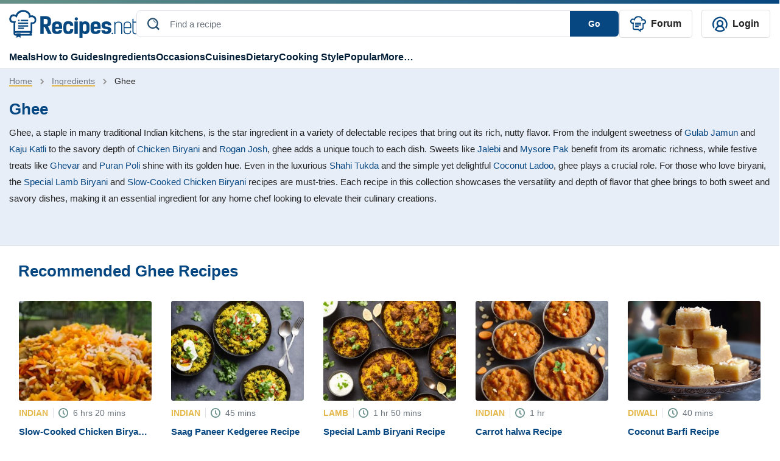

--- FILE ---
content_type: text/html; charset=UTF-8
request_url: https://recipes.net/ingredients/ghee-ingredient/
body_size: 58087
content:

<!doctype html>
<html class="no-js" lang="en">
<head>
  <meta charset="utf-8">
  <meta http-equiv="x-ua-compatible" content="ie=edge">
  <meta name="viewport" content="width=device-width, initial-scale=1, maximum-scale=1">
  <style>
    @font-face {font-family: Roboto;src: url(https://fonts.gstatic.com/s/roboto/v30/KFOlCnqEu92Fr1MmEU9fBBc4AMP6lQ.woff2);font-display:fallback;}
    .ep-autosuggest{width:350px!important;max-height:400px;overflow-y:scroll}.text-underline-warning{border-bottom:2px solid #e4b84a}.line-1{display:-webkit-box;-webkit-line-clamp:1;-webkit-box-orient:vertical;overflow:hidden}#preview-carousel{display:none}#preview-carousel.slick-initialized{display:block}#preview-carousel .slick-arrow{border:1px dotted #333}#preview-carousel-next,#preview-carousel-prev{align-items:center;display:flex;height:100%;position:absolute;top:0}#preview-carousel-prev{left:0}#preview-carousel-next{right:0}#preview-carousel-close{position:absolute;right:1rem;top:.5rem;z-index:1}body.home #cooking-styles .featured-image,body.home #other-categories .featured-image,body.home #soup-recipes .featured-image{border-top:1px solid #ccc;border-right:1px solid #ccc;border-left:1px solid #ccc;border-bottom:4px solid #064781!important;padding-top:100px;position:relative}body.home #cooking-styles .featured-image img,body.home #other-categories .featured-image img,body.home #soup-recipes .featured-image img{height:100%;left:0;object-fit:cover;object-position:center;position:absolute;top:0;width:100%;z-index:2}.article-card[data-ratio=media-16-9]::before,.recipe-card[data-ratio=media-16-9]::before{content:'';display:block;margin-bottom:.5rem;padding-top:56.25%}.article-card[data-ratio=media-4-3]::before,.recipe-card[data-ratio=media-4-3]::before{content:'';display:block;margin-bottom:.5rem;padding-top:75%}.mr-2{margin-right:.5rem!important}.ml-2{margin-left:.5rem!important}.ml-4{margin-left:1.5rem!important}.py-4{padding-top:1.5rem!important}.text-underline-warning{border-bottom:2px solid #e4b84a}.ep-autosuggest-container{position:relative}.ep-autosuggest-container .ep-autosuggest{background:#fff;border:1px solid #ccc;-webkit-box-shadow:0 2px 4px rgba(0,0,0,.2);box-shadow:0 2px 4px rgba(0,0,0,.2);display:none;position:absolute;width:100%;z-index:200}.ep-autosuggest-container .ep-autosuggest>ul{list-style:none;margin:0!important}.ep-autosuggest-container .ep-autosuggest>ul>li{font-family:sans-serif}.ep-autosuggest-container .ep-autosuggest>ul>li>a.autosuggest-link{color:#000;cursor:pointer;display:block;padding:2px 10px}.ep-autosuggest-container .ep-autosuggest>ul>li>a.autosuggest-link:active,.ep-autosuggest-container .ep-autosuggest>ul>li>a.autosuggest-link:hover{background-color:#eee;text-decoration:none}.ep-autosuggest-container .selected{background-color:#eee;text-decoration:none}.single #Random-Facts .recipe-task-random-fact ul,.single #store-freeze .recipe-task-store-freeze ul:first-child{padding-left:0;list-style-type:none}.article-con .article-main .text-con ol,.single #Trust,.single section.recipe-task-default-box{font-size:18px}.single .sticky-share{float:left;margin-right:30px}.single .content{display:inline-block;width:100%;}.recipe-task-extra::before,.single #reheat .recipe-task-reheat ol>li::before{width:30px;height:30px;background-color:#e0be52;color:#fff;display:inline-block;line-height:30px;font-weight:700;text-align:center}.single #Random-Facts{background:#f2faff;margin:20px 0;border-bottom: 5px solid #0e477c;border-right: 5px solid #0e477c;}.single #Random-Facts h2{font-style:italic;color:#0e477c}.single #Random-Facts .random-facts-icon,.single #cost-effective .cost-effective-icon{float:left;margin-right:20px}.single #Random-Facts ul li:first-child{margin-top:0}.single #Random-Facts .random-facts-icon:before{content:"";background:url(/wp-content/themes/recipes.net/assets/images/random-fact-01.svg);height:34px;width:38px;display:inline-block;margin-right:5px;top:3px;position:relative}.single #Trust{border:2px solid #c2ebff;padding:0 40px 40px;margin-top:50px;line-height:2;margin-bottom:30px;border-top:8px solid #c2ebff}.single #Trust:before{content:'';background:url(/wp-content/themes/recipes.net/assets/images/trust-01.svg) center no-repeat #fff;height:44px;width:100px!important;display:flex;align-items:center;font-size:28px;position:relative;top:-20px;padding-bottom:0;margin:0 auto}.single #Trust h2{color:#0e477c;text-align:center}.single #cost-effective{background:#f7fdfb;padding:20px 20px 20px 100px;margin:20px 0;border-bottom:5px solid #5dcfb5;border-right:5px solid #5dcfb5}.single #cost-effective h2:before{content:'';background:url(/wp-content/themes/recipes.net/assets/images/economical-01.svg) no-repeat;height:46px;width:50px;display:inline-block;margin-right:5px;margin-left:-60px;position:absolute}.recipe-task-disp .recipe-task-group .recipe-task-row img{border-radius:50%;height:128px!important;border:4px solid #e0be52;margin-right:10px}.single{counter-reset:dish-counter}.recipe-task-extra{position:relative;margin-bottom:10px}.recipe-task-extra img{display:block;width:8rem;height:auto}.recipe-task-extra::before{counter-increment:dish-counter;content:" " counter(dish-counter) " ";border-radius:50%;margin-right:10px;position:absolute;left:100px;top:7px}.single #side-dishes .recipe-task-side-dishes{border-top:5px solid #fdf4e5;padding-top:20px}.single #alternative-dish .alternative-icon,.single #healthy .healthy-icon,.single #presentation .presentation-icon,.single #reheat .reheat-icon,.single #save-time .save-time-icon,.single #side-dishes .side-dishes-icon,.single #store-freeze .store-freeze-icon,.single #substitute-ingredients .substitute-icon,.single #techniques .techniques-icon,.single #tools .tools-icon{float:left;margin-right:10px}.single #side-dishes{padding:20px 20px 20px 0}.single #alternative-dish h2,.single #healthy h2,.single #ingredients-exp h2,.single #presentation h2,.single #reader-review h2,.single #reheat h2,.single #side-dishes h2,.single #store-freeze h2,.single #substitute-ingredients h2,.single #techniques h2,.single #tools h2{display:flex}.single #side-dishes h2:before{content:'';background:url(/wp-content/themes/recipes.net/assets/images/enhance-01.svg) no-repeat;height:50px;width:50px;margin-right:15px}.single #side-dishes .recipe-task-col span.recipes-task-ref-class{text-decoration:underline;text-decoration-color:#e5b74a}.single #recipe-thoughts{border:1px solid #c2ebff;padding:30px 40px}.single #alternative-dish h2,.single #healthy h2,.single #ingredients-exp h2,.single #presentation h2,.single #recipe-thoughts h2,.single #reheat h2,.single #store-freeze h2,.single #substitute-ingredients h2,.single #tools h2{color:#0e477c}.single #store-freeze{margin-top:30px}.single #alternative-dish h2:before,.single #healthy h2:before,.single #ingredients-exp h2:before,.single #presentation h2:before,.single #reader-review h2:before,.single #reheat h2:before,.single #store-freeze h2:before,.single #substitute-ingredients h2:before,.single #tools h2:before{content:'';background:url(/wp-content/themes/recipes.net/assets/images/sub-title-icon.svg) no-repeat;height:43px;width:50px;min-width:50px;margin-right:15px}.single #ingredients-exp .recipe-task-disp.recipe-task-ingredients-intro{padding-bottom:20px}.single #reheat .recipe-task-reheat ol{list-style-type:none;counter-reset:list-counter;padding-left:0}.single #reheat .recipe-task-reheat ol>li{counter-increment:list-counter;margin-bottom:15px;position:relative}.single #reheat .recipe-task-reheat ol>li::before{content:counter(list-counter);border-radius:50%;margin-right:10px;float:left}.single #reheat .recipe-task-reheat ol>li p{display:inline-block;width:calc(100% - 40px)}.single #save-time,.single #technique-tip{background:#fff7e4;padding:20px 20px 20px 100px;margin:20px 0}.single #save-time h2:before,.single #technique-tip h2:before{content:'';background:url(/wp-content/themes/recipes.net/assets/images/tips-01.svg) no-repeat;height:48px;width:50px;margin-right:5px;margin-left:-60px;position:absolute}.single #save-time h2,.single #technique-tip h2,.single #techniques h2{color:#c58547}.single #techniques{background:#fffbf2;padding:20px 20px 20px 100px;margin:20px 0}.single #techniques h2:before{content:'';background:url(/wp-content/themes/recipes.net/assets/images/tips2-01.svg) no-repeat;height:48px;width:50px;margin-right:5px;margin-left:-60px;position:absolute}.single #techniques li::marker{color:#e8b947;font-size:1.4rem}.single #alternative-dish .recipe-task-alternative-dish li,.single #substitute-ingredients .recipe-task-substitute-ingredients li,.single #techniques li{margin-top:0;margin-bottom:0}.right-about-content,.single #alternative-dish .recipe-task-alternative-dish ul,.single #substitute-ingredients .recipe-task-substitute-ingredients ul{padding-left:50px}.single #alternative-dish .recipe-task-alternative-dish li::marker,.single #substitute-ingredients .recipe-task-substitute-ingredients li::marker{color:#0e477c;font-size:1.4rem}.single #substitute-ingredients p.substitute{color:#0e477c;font-weight:700}.single section.recipe-task-bg-box{font-size:16px}#suggested-appetizer h2,#suggested-dessert h2,#suggested-main h2,.single section.recipe-task-bg-box h2,.single section.recipe-task-default-box h2{font-size:24px}.recipe-nb+.recipe-nb{margin-top:20px;padding-top:20px;border-top:1px solid #ccc}.single #Random-Facts{padding:20px 20px 20px 100px;position:relative}.single #Random-Facts h2:before,.single #reader-review #stars:before{content:"";background:url(/wp-content/themes/recipes.net/assets/images/random-fact-01.svg) left top no-repeat;height:60px;width:50px;margin-left:-60px;position:absolute}.single .recipe-task-disp li::first-letter,.single .recipe-task-disp p::first-letter{text-transform:capitalize}.recipe-task-save-time{padding:10px 0!important}.recipe-task-cost-effective,.recipe-task-thoughts{padding:0!important}.recipe-task-techniques ul{padding-left:10px}.single .recipe-task-reader-review{border:1px solid #fff;padding:30px 40px;border-bottom:5px solid #fff}.page-template-page-feedback-template form.wpcf7-form p,.single #Introduction,.single #short-paragraph{margin-bottom:20px}.single #reader-review h2{color:#0e477c;padding-top:30px;display:none}.single #reader-review .stars{padding-left:60px;padding-top:20px}.single #reader-review .stars img{height:24px!important;width:24px!important}.single #reader-review blockquote{font-size:18px;line-height:1.4;position:relative;margin:0}.single #reader-review .reader{padding-left:60px;color:#0e477c;font-weight:700}.single #reader-review blockquote p{padding:20px 60px;font-style:italic}.single #reader-review blockquote:before{content:'‘‘';letter-spacing: -0.1em;left:0;top:-2rem;font-family:serif;font-size:6rem!important;color:#d9d8d4!important}.single #reader-review blockquote:after{content:'’’';letter-spacing: -0.1em;right:-0.2em;bottom:-1rem;font-family:serif;font-size:6rem!important;color:#d9d8d4!important}.single #reader-review blockquote:before,blockquote:after{position:absolute;color:#f1efe6;font-size:8rem;width:4rem;height:4rem}.single .container .post-metadata{position:absolute}.btn-warning{background-color:#074985;border-color:#074985}.btn-warning svg{fill:#ffffff;margin-left:10px}.ratings-container{justify-content:right;top:0;z-index:999;margin-bottom:40px!important;padding-top:10px}.ratings-container button svg,.single #feedback-form .feedback-container,.sticky-sidebar-about button,.sticky-sidebar-about ul.sidebar-list li.hidden{display:none}.ratings-container.scrolled-down{position:sticky;align-items: center !important;justify-content:center;top:calc(100vh - 135px)}.ratings-container.scrolled-down button svg{display:block}@keyframes jump{0%,100%{transform:translateY(0)}20%{transform:translateY(-5px)}}.jump{animation:.6s linear infinite alternate jump}.sticky-sidebar-about{position:-webkit-sticky;position:sticky;top:20px;background:#f4f8fb;padding:15px}.sticky-sidebar-about ul{list-style-type:none;padding-left:20px}.sticky-sidebar-about ul li{padding:5px 0}.sticky-sidebar-about ul li a{color:#222}.sticky-sidebar-about ul li a.active{font-weight:700;color:#064781;margin-left:-10px}.sticky-about-container{padding:15px 0}.sticky-sidebar-about ul li a.active:before{content:"";display:inline-block;width:0;height:0;border-top:5px solid transparent;border-bottom:5px solid transparent;border-left:5px solid #e3b74c;margin-right:5px}@media (max-width:767px){.page .container-team,.recipe-task-disp .recipe-task-group .recipe-task-row{display:block!important}.page-id-1618 article img{width:100%;object-fit:cover}.single .content{width:100%}.single section.recipe-task-default-box h2{font-size:26px}.single #Random-Facts,.single #cost-effective,.single #save-time,.single #technique-tip,.single #techniques{padding:20px 20px 20px 60px}.single .recipe-task-reader-review{padding:30px 10px}.single #reader-review blockquote p{font-size:16px; padding: 20px 40px}.single #reader-review .reader,.single #reader-review .stars{padding-left: 40px}.single .container .post-metadata{margin-bottom:0!important}.single #Random-Facts h2:before{margin-left:-50px}.recipe-task-disp .recipe-task-group .recipe-task-row img{width:128px!important;margin:0 auto;height:128px!important}.recipe-task-extra::before{left:210px!important;top:7px!important}.single #alternative-dish h2:before,.single #healthy h2:before,.single #presentation h2:before,.single #store-freeze h2:before,.single #substitute-ingredients h2:before,.single #tools h2:before{width:89px;margin-right:0;padding-right:20px}.single #side-dishes h2:before{width:164px}.single #reheat h2:before{margin-right:0}.sticky-sidebar-about button.show-less:after,.sticky-sidebar-about button.view-all:after{content:'';position:absolute;width:10px;height:10px;border-left:2px solid #064781;border-top:2px solid #064781}.right-about-content{padding-left:15px}.sticky-about-container{padding:15px}.sticky-sidebar-about button{display:block;border:none;background:0 0;font-weight:700;padding-left:25px;padding-bottom:20px}.sticky-sidebar-about button.view-all:after{bottom:26px;left:97px;transform:translate(-50%,-50%) rotate(225deg)}.sticky-sidebar-about button.show-less:after{bottom:21px;left:118px;transform:translate(-50%,-50%) rotate(45deg)}.sticky-sidebar-about{padding:0}.sticky-sidebar-about p{padding-left:25px;padding-top:15px;margin:0}.sticky-sidebar-about ul{border-bottom:1px solid #e9eaec;padding:0 25px 15px}}.single .feedback-icon{cursor:pointer}.single #feedback-form{background-color:#f7f7f7;margin-bottom: 20px;font-family:"Droid Sans",sans-serif;padding:15px 20px 10px;display:flex;justify-content:space-between;width:100%}.single #feedback-form h3{color:#6c757d;margin-right:20px;top:-5px;position:relative;font-size:16px;font-weight:400}.single #feedback-form .left>.icon-container,.single #feedback-form h3,.single #feedback-form>div{display:inline-block}.single #feedback-form span.feedback-icon{padding-left:24px}.single #feedback-form span.feedback-icon.positive{background-image:url(/wp-content/themes/recipes.net/assets/svg/yes-icon-01.svg);width:18px;height:18px;display:inline-block;margin-right:40px;background-repeat:no-repeat}.single #feedback-form span.feedback-icon.negative>span,.single #feedback-form span.feedback-icon.positive>span{position:relative;top:-5px}.single #feedback-form span.feedback-icon.negative{background-image:url(/wp-content/themes/recipes.net/assets/svg/no-icon-01.svg);width:18px;height:18px;display:inline-block;background-repeat:no-repeat}.single #feedback-form span.feedback-flag{background-image:url(/wp-content/themes/recipes.net/assets/svg/report-flag-01.svg);width:20px;height:21px;display:inline-block;cursor:pointer;background-repeat:no-repeat}.single #feedback-form>div{position:relative;top:5px}.single #feedback-form .left{width:97%}.single #feedback-form span.feedback-message{font-weight:700;color:#6c757d;position:relative;top:-5px;font-size:16px}.single #feedback-form span.feedback-icon.message{background-image:url(/wp-content/themes/recipes.net/assets/svg/thanks-icon-01.svg);width:22px;height:23px;display:inline-block}.single #feedback-form .right{display:flex;justify-content:flex-end}.single #feedback-form .right span.close{display:none;position:relative;cursor:pointer}.single #feedback-form .right span.close:after{display:inline-block;content:"\00d7"}.page-template-page-feedback-template .default-page p{line-height:30px}.page-template-page-feedback-template form.wpcf7-form{margin-top:20px;border:1px solid #eee;padding:40px}.page-template-page-feedback-template form.wpcf7-form label{font-weight:700;color:#000}.page-template-page-feedback-template form.wpcf7-form label span.asteris{color:red}.page-template-page-feedback-template form.wpcf7-form label input{background-color:#eff3f6;border:none;padding:10px 20px;color:#a3a7aa}.page-template-page-feedback-template form.wpcf7-form span.privacy{font-size:12px}.page-template-page-feedback-template form.wpcf7-form #input-submit{background:#00235d;color:#fff;border:none;padding:10px 0;cursor:pointer}.page-template-page-feedback-template form.wpcf7-form #input-cancel{background:0 0;border:1px solid #00235d;color:#00235d;padding:10px 0;cursor:pointer}.page-template-page-feedback-template form.wpcf7-form .btn-submit{width:407px;display:flex}.page-template-page-feedback-template form.wpcf7-form .btn-submit .left{width:50%;margin-right:5px}.page-template-page-feedback-template form.wpcf7-form .btn-submit .right{width:50%;margin-left:5px}.page-template-page-feedback-template form.wpcf7-form .btn-submit input{width:100%;text-align:center}@media only screen and (max-width:768px){.page-template-page-feedback-template form.wpcf7-form .btn-submit,.page-template-page-feedback-template form.wpcf7-form label input{width:100%}.page-template-page-feedback-template form.wpcf7-form ul li{line-height:20px}.page-template-page-feedback-template form.wpcf7-form{padding:20px}.page-template-page-feedback-template form.wpcf7-form p{margin-bottom:20px;line-height:20px}}.recipe-forum {font-style: italic}.topics ul{flex-wrap: wrap}
  </style>
 <style>
    #site-footer .social-icons{padding-left:0!important}#site-footer .social-text{font-size:1.125em}#site-footer .copy-right,#site-footer nav a{font-size:.875em}#site-footer .left-footer-container{width:50%}#site-footer nav li{width:calc(50% - 20px);margin:0 10px 10px 0!important;box-sizing:border-box}#site-footer nav li.bold{font-weight:700}#site-footer .social-icons a.youtube:before{width:24px;height:18px;background-image:url(/wp-content/themes/recipes.net/assets/svg/youtube-01.svg);content:'';display:block;position:relative;bottom:0;padding:0 5px;background-size:cover;float:left;margin-right:5px;top:2px;margin-left:5px}#site-footer .social-icons a.facebook:before,#site-footer .social-icons a.instagram:before,#site-footer .social-icons a.pinterest:before,#site-footer .social-icons a.twitter:before{width:24px;height:24px;content:'';display:block;position:relative;bottom:0;padding:0 5px;background-size:cover;float:left;margin-right:5px}#site-footer .social-icons a.pinterest:before{background-image:url(/wp-content/themes/recipes.net/assets/svg/pin-01.svg);margin-left:5px}#site-footer .social-icons a.instagram:before{background-image:url(/wp-content/themes/recipes.net/assets/svg/ig-01.svg);margin-left:5px}#site-footer .social-icons a.twitter:before{background-image:url(/wp-content/themes/recipes.net/assets/svg/x-01.svg)}#site-footer .social-icons a.facebook:before{background-image:url(/wp-content/themes/recipes.net/assets/svg/fb-01.svg);margin-left:5px}@media (max-width:768px){#site-footer #footer-sitemap,#site-footer .social-icons{display:block!important}#site-footer nav li{border-right:none!important;padding:0}#site-footer .left-footer-container{width:100%}#menu-footer-menu,#menu-new-footer-menu{justify-content:normal!important}#menu-new-footer-menu{margin-bottom:20px!important;margin-top:20px}#site-footer nav a{font-size:1em}#site-footer .social-text{font-size:1.35em}#site-footer .left-footer-container a.d-flex{margin-bottom:0!important}#site-footer .copy-right{display:block!important;font-size:1em}#site-footer .left-footer-container img{width:180px}}
     
  </style>
  <style>
    .review-rating,.review-tags{margin-bottom:5px}.single .user-profile{display:flex;align-items:center}.single .user-profile img{border-radius:50%}.single .user-profile .name{color:#064781;font-weight:700;margin-left:15px;text-transform:capitalize}.single #feedback_form .tag{border:1px solid #ccc;padding:2px 10px;border-radius:20px;display:inline-block;margin-bottom:10px;margin-right:10px;cursor:pointer;color:#064781}.single #feedback_form .tag.active,.single #feedback_form .tag:hover{background-color:#064781;color:#fff}.single #feedback_form .tag_cloud_container{margin-top:20px;border-top:1px solid #ccc;padding-top:20px;margin-bottom:20px}.single #feedback_form textarea{border-color:#ccc;min-width:100%;min-height:100px;padding:20px;color:#757575}.file-input,.file-input-container .custom-file-button.attachment .gray,.file-input-container .custom-file-button.attachment .label,.file-input-container .custom-file-button.attachment svg{display:none}.custom-file-button,.single #feedback_form .file-input-container .file-input-text{display:inline-block}.custom-file-button{padding:20px 80px;color:#000;cursor:pointer;border-radius:5px;border:2px dashed #064781;text-align:center}#totalratingCount,.file-input-container{margin-top:20px}.file-input-container .custom-file-button.attachment{padding:0;top:-20px;position:relative}.thumbnail-container{position:relative}.remove-icon{position:absolute;top:5px;right:5px;width:22px;height:25px;background-image:url('/wp-content/themes/recipes.net/assets/svg/delete-icon-01.svg');background-size:cover;cursor:pointer;background-color:#343a40;z-index:100;display:none}.custom-file-button .gray{color:#ccc}.single #feedback_form .file-input-container .file-input-text ul li{margin:0 0 0 20px}.single #feedback_form .file-input-container .file-input-text ul li::marker{color:#064781}.single #feedback_form #feedbackButton{border:none;background-color:#064781;color:#fff;border-radius:5px;padding:5px 100px;text-transform:capitalize;margin-right:10px}.single #feedback_form #cancelButton{border:none;background-color:#f3f3f3;color:#222;border-radius:5px;padding:5px 100px;text-transform:capitalize}.single #feedback_form .star-rating__text{margin-left:20px}.review-list .review-item .review-image img{width:100%}.single .feedback-container{width: calc(100% - 66px);}@media only screen and (max-width:768px){.single .feedback-container{width:90%}.star-rating{width:7rem}.radio-label:before{font-size:20px}}@media only screen and (max-width:941px){.single #feedback_form #feedbackButton{margin-bottom:20px}.single #feedback_form .file-input-container .file-input-text ul{padding-left:0}}#ratingCount,.review-list{margin-top:10px}.progress{width:50%;margin-left:10px;height:10px!important;background-color:#f3f3f3!important;margin-right:10px;display:inline-grid!important;border-radius:inherit!important;}.review-list .review-intro{white-space:nowrap;position:relative;display:flex;align-items:center;font-size: 20px;}.review-list #sort-select{float:inline-end;position: relative; z-index: 1;}.review-list .review-intro::after{content:"";display:block;width:100%;border-top:2px solid #e7bf6c;margin-top:10px;margin-left:10px}.review-list .review-item .review-image{width:200px;display:inline-grid;margin-right:20px}.review-list .review-info .review-content{display:inline-block;width:calc(100% - 320px - 35px);vertical-align:top}.review-author,.review-date{display:inline;color:#adadad}.review-tags .tag_cloud{margin-right:10px;float:left}.review-tags .tag_cloud:last-child{float:none}.review-tags .tag_cloud:before{width:20px;height:20px;background-image:url(/wp-content/themes/recipes.net/assets/svg/check-symbol-circle.svg);content:'';display:block;position:relative;bottom:0;padding:0 5px;background-size:cover;float:left;margin-right:5px}.review-author{color:#064781;font-weight:700;text-transform:capitalize;border-right:1px solid #adadad;padding-right:12px}.review-date{padding-left:12px;}.review-item{border-bottom:1px solid #adadad;padding-bottom:20px;padding-top:10px}.review-item:last-child{border-bottom:none}.review-rating{color:gold}.review-rating .star-icon:not(:last-child){margin-right:5px}#feedback_form button.load-more-btn{background:0 0;border:2px solid #064781;border-radius:5px;padding:5px 25px;color:#064781;font-weight:700}
  </style>
  <style>
    .review-item{position:relative}.edit-review-button{position:absolute;bottom:20px;right:0;background:0 0;border:none;color:#222;text-decoration:none}.edit-review-button::after{content:'';position:absolute;left:5%;bottom:4px;width:90%;border-bottom:2px solid #e7bf6c;text-align:center}
  </style>
        <style>
    .star-rating {
      display: inline-flex;
      flex-direction: row-reverse;
      justify-content: flex-end;
      border-right: 0.0625rem solid rgba(0,0,0,.15);
      width: 11rem;
    }
    .radio-input {
      position: fixed;
      opacity: 0;
      pointer-events: none;
    }

    .radio-label {
      cursor: pointer;
      font-size: 0;
      color: rgba(0,0,0,0.2);
      transition: color 0.1s ease-in-out;
    }

    .radio-label:before {
      content: "★";
      display: inline-block;
      font-size: 32px;
    }
        
    .radio-input:checked ~ .radio-label {
      color: #ffc700;
      color: gold;
    }

    .radio-label:hover,
    .radio-label:hover ~ .radio-label {
      color: goldenrod;
    }

    .radio-input:checked + .radio-label:hover,
    .radio-input:checked + .radio-label:hover ~ .radio-label,
    .radio-input:checked ~ .radio-label:hover,
    .radio-input:checked ~ .radio-label:hover ~ .radio-label,
    .radio-label:hover ~ .radio-input:checked ~ .radio-label {
      color: darkgoldenrod;
    }
</style>
  <style>
    #feedback_form .feedback-container .review-item .review-image{width:200px;display:inline-grid;margin-right:20px}#feedback_form .feedback-container .review-item .review-image img{width:100%}#feedback_form .feedback-container .review-item .review-info .review-content{display:inline-block;width:calc(100% - 320px - 35px);vertical-align:top}.review-item{position:relative}.edit-review-button{position:absolute;bottom:20px;right:0;background:0 0;border:none;color:#222;text-decoration:none}.edit-review-button::after{content:'';position:absolute;left:5%;bottom:4px;width:75%;border-bottom:2px solid #e7bf6c;text-align:center;margin-left: 26px;}.edit-review-button:before{width:20px;height:20px;background-image:url(/wp-content/themes/recipes.net/assets/svg/edit-icon-01.svg);content:'';display:block;position:relative;bottom:0;padding:0 5px;background-size:cover;float:left;margin-right:5px;top:2px;margin-left:5px}
  </style>
    <style>
    body.single .featured-image>img{z-index:0}.text-warning-topic{color:#222}.single .topic ul li{border:1px solid #dee2e6;border-radius:20px!important}.single .topic ul li a{background-color:transparent}.single .topic ul li a:hover{background-color:#064781;color:#fff!important;border-radius:20px!important}.share-floating{top:100px!important;position:sticky!important;height:308px;margin-left:-65px;width:1px!important;margin-right:65px!important;display:none!important}.share-floating.absolute{position:absolute}.jpibfi_container p,.ratings-container.scrolled-down .right-div-pinterest-button{display:none}.article-content{width:calc(100% - 1px)}@media (min-width:1420px){.share-floating{display:block!important;width:10px;margin-right:70px}.share-floating .sticky-share{position:relative}.share-floating .sticky-share .social-media{position:absolute;top:0}}@media (max-width:768px){.single .author-section .flex-row{flex-direction:column!important}.single .author-section .flex-row small{margin-left:0!important}}.single .container .ratings-container.scrolled-down{position:sticky;justify-content:center;top:calc(100vh - 135px);z-index:100}
    </style>
    <style>
	.single .feedback-container #totalCount{
		color: #064781;
		font-size: 20px;
		font-weight: bold;
		font-family: Roboto, Helvetica, Arial, sans-serif;
	}	
	.single .feedback-container .feedback-inner-container{
		margin-top: 15px;
	}
	.single section#feedback_form{
	border: 1px solid #D1DCE7;
    padding: 25px;
	}
	.single .topic ul li a.badge{border-radius: 20px;}
    .review-item svg{filter:brightness(0) saturate(100%) invert(75%) sepia(46%) saturate(537%) hue-rotate(358deg) brightness(105%) contrast(101%)}
    #ratingCount svg{filter:brightness(0) saturate(100%) invert(75%) sepia(46%) saturate(537%) hue-rotate(358deg) brightness(105%) contrast(101%);margin-left:8px;width:20px;height:20px}
    .review-list #sort-select{border:none}
    .review-list #sort-select{-webkit-appearance:none;-moz-appearance:none;appearance:none;padding-right:20px;background-image:url('data:image/svg+xml;utf8,<svg xmlns="http://www.w3.org/2000/svg" width="18" height="18" viewBox="0 0 16 16"><path fill="darkblue" d="M4.22 5.83l3.785 3.71 3.787-3.71c.218-.213.574-.213.793 0 .22.213.22.558 0 .771l-4.15 4.065c-.218.213-.573.213-.791 0l-4.15-4.065c-.218-.213-.218-.558 0-.77.218-.214.574-.214.792 0z"/></svg>');background-repeat:no-repeat;background-position:right center}
    #sort-select::-ms-expand{display:none}
	@media (max-width:768px){
		.single section#feedback_form{padding: 25px 0px;}
		.single #feedback_form .tag_cloud_container span{margin-bottom: 10px;display: flex;}
		.single #feedback_form textarea{padding: 0px 20px;}
		.custom-file-button{width: 100%;padding: 10px 80px;}
		.custom-file-button svg{width: 26px;height: 22px;}
		.custom-file-button .label{font-weight: bold;}
		.custom-file-button .gray{position: relative;top: -10px;}
		.single #feedback_form .file-input-container .file-input-text ul{margin-bottom:0px;}
		.single #feedback_form #cancelButton, .single #feedback_form #feedbackButton{width:100%;}
		#totalratingCount{font-weight:bold;}
		#feedback_form .feedback-container .review-item .review-info .review-content{width: calc(100% - 225px);}
		.radio-label:before{font-size: 23px;}
		.star-rating{width: 8rem;}
		.review-item{padding-bottom: 50px;}
		.review-list .review-item{padding-bottom: 20px;}
		.edit-review-button{left: 0;width: fit-content;padding-left: 0px;}
		.edit-review-button:before{margin-left:0px;}
        .review-tags .tag_cloud{display: flex;align-items: center;}
		.review-tags .tag_cloud:before{width:22px; height:22px;}
		.review-tags{display: flex;flex-wrap: wrap;}
		.review-image + .review-content {width: calc(100% - 225px)!important;}
		#feedback_form .feedback-container .review-item .review-info .review-content{width:100%;}
	}
	
</style>
	<style>  a[ data-wpil-keyword-link="linked"] {
	color: #343a40!important;
	border-bottom: 3px solid #e4b84a;
	font-weight: 700!important;
 }</style>
<style>
.gallery-template-default  .horizontal-list {display: flex;flex-direction: row;justify-content: center; gap: 10px; }
.gallery-template-default .content{width:100%}
.gallery-template-default .post-metadata .mr-auto span{margin-right:10px}
.gallery-template-default .post-metadata .mr-auto small em{font-style:normal}
.gallery-template-default .social-container {justify-content: right; top: 0px;padding-top: 10px;width: calc(100% - 80px);}
.gallery-template-default .social-container .social-media{display: flex;align-items: center;}
.gallery-template-default .social-container .social-media >div{margin-right: 20px;}
.gallery-template-default .collection-intro{font-size: 18px;line-height:30px}
.gallery-template-default .collection-details{margin-top:40px}
.gallery-template-default .details-num{background-color:#e5b64c;float:left;color:#fff;text-align:center;border-radius:4px;padding:0 15.4px}
.gallery-template-default .details-num-count{font-size:24px;line-height:1.54}
.gallery-template-default .details-num-total{font-size:14px;margin-top:-10px}
.gallery-template-default .details-title{font-size:28px;color:#155288;font-weight:700;display:flex;margin-left:75px;align-items:center;min-height:52px}
.gallery-template-default .details-title h2{font-size:28px;margin:0}
.gallery-template-default .details-image{margin-top:20px}
.gallery-template-default .details-image img{width:100%}
.gallery-template-default .details-snippet{padding-top:12px;font-size:18px;color:#222222;line-height:30px}
.gallery-template-default .details-link{background-color:#064781;width:fit-content;border-radius:6px;padding:10px 16px 10px 16px;margin-top:10px}
.gallery-template-default .details-link a{color:#fff;font-size:16px;font-weight:700}
@media (max-width: 1190px){
.gallery-template-default .container .post-metadata{position:relative;margin-bottom: 0px !important;}
.gallery-template-default .social-container{justify-content: flex-start;}
}
@media (max-width:768px){
.gallery-template-default .details-link{text-align:center;width:100%}
}
@media (max-width:991px){
.gallery-template-default .details-title{font-size:19px}
.gallery-template-default .details-num{margin-bottom:20px}
.gallery-template-default .details-title{line-height:1.2}
}		
</style>
<style>
.rating-review{margin-bottom:10px}
.rating-review svg{filter:brightness(0) saturate(100%) invert(75%) sepia(46%) saturate(537%) hue-rotate(358deg) brightness(105%) contrast(101%)}
.btn-warning{background-color:#0e477c;border-color:#0e477c}
.rating-review span.underlined-text{position:relative;margin-right:10px;font-weight:600;cursor:pointer;color:#222}
.rating-review span.underlined-text::after{content:"";position:absolute;left:0;bottom:-2px;width:100%;height:2px;background-color:#e4b84a}
@media (max-width:768px){
.single .container .post-metadata{position:relative}
.single .ratings-container{flex-direction:row;justify-content:flex-start;padding-top:0;margin-bottom:0!important}
.single .ratings-container button{margin-right:10px!important; top:-8px!important;}
.single .topic ul button.show-more-btn{font-size:30px;background-color:transparent;border-color:#dee2e6;padding:0 8px}
.single .topic ul button.show-more-btn span.show-more-text{display:none}
.single .topic ul button.show-more-btn span.rounded-circle{display:inline-block!important;width:5px;height:5px;border-radius:50%;background-color:#064781;vertical-align:middle;position:relative;top:-1px}
}
</style>
<style>
.single h1{font-size:36px}
.single .container .post-metadata .font-weight-bold{font-size:16px}
.single .container .post-metadata small em{white-space:nowrap;font-style:normal;font-size:14px}
.single .topic ul li a{font-weight:400}
.average-count-star>svg:last-child{margin-right:8px}
.single .topic ul li{margin-bottom:10px!important}
#breadcrumb-navigation li a{display:inline-block;position:relative}
#breadcrumb-navigation li a::after{content:"";position:absolute;left:0;bottom:4px;width:100%;height:2px;background-color:#e4b84a}
.single .container .post-metadata{position:absolute}
.ratings-container{justify-content:right;top:0;z-index:999;margin-bottom:40px!important;padding-top:10px}
#breadcrumbs ul li a{border-bottom: 2px solid #e4b84a!important;}
@media (max-width:991px){
.single .container .post-metadata{position:relative}
}
@media (max-width:768px){
.single .ratings-container{flex-direction:row;justify-content:flex-start;padding-top:0;margin-bottom:0!important}
}
body.single article .featured-image{border-image:linear-gradient(90deg,#064781 110px,#E5B64C 0,#E5B64C) 5!important;}	
</style>
 
        <script>(function(w,d,s,l,i){w[l]=w[l]||[];w[l].push({'gtm.start': new Date().getTime(),event:'gtm.js'});var f=d.getElementsByTagName(s)[0], j=d.createElement(s),dl=l!='dataLayer'?'&l='+l:'';j.async=true;j.src= 'https://www.googletagmanager.com/gtm.js?id='+i+dl;f.parentNode.insertBefore(j,f); })(window,document,'script','dataLayer','GTM-MV98CD4');</script>
    <meta name='robots' content='index, follow, max-image-preview:large, max-snippet:-1, max-video-preview:-1' />
<meta property="og:title" content="Recipes.net"/>
<meta property="og:description" content="Collection of healthy and good recipes"/>
<meta property="og:image:alt" content="Slow-Cooked Chicken Biryani"/>
<meta property="og:image" content="https://recipes.net/wp-content/uploads/2023/07/slow-cooked-chicken-biryani_7694012eba60eab68701ccb817b7ec79.jpeg"/>
<meta property="og:image:width" content="2133"/>
<meta property="og:image:height" content="1200"/>
<meta property="og:type" content="article"/>
<meta property="og:article:published_time" content="2023-08-12 19:01:05"/>
<meta property="og:article:modified_time" content="2024-08-07 02:06:24"/>
<meta name="twitter:card" content="summary">
<meta name="twitter:title" content="Recipes.net"/>
<meta name="twitter:description" content="Collection of healthy and good recipes"/>
<meta name="twitter:image" content="https://recipes.net/wp-content/uploads/2023/07/slow-cooked-chicken-biryani_7694012eba60eab68701ccb817b7ec79.jpeg"/>
<meta name="twitter:image:alt" content="Slow-Cooked Chicken Biryani"/>

	<!-- This site is optimized with the Yoast SEO plugin v19.10 - https://yoast.com/wordpress/plugins/seo/ -->
	<title>Best Ghee Recipes  - Recipes.net</title>
	<meta name="description" content="Ghee - Recipes.net" />
	<link rel="canonical" href="https://recipes.net/ingredients/ghee-ingredient/" />
	<meta property="og:url" content="https://recipes.net/ingredients/ghee-ingredient/" />
	<meta property="og:site_name" content="Recipes.net" />
	<meta property="og:image" content="https://recipes.net/wp-content/uploads/2020/05/recipes-home-og.jpeg" />
	<meta property="og:image:width" content="1024" />
	<meta property="og:image:height" content="436" />
	<meta property="og:image:type" content="image/jpeg" />
	<!-- / Yoast SEO plugin. -->


<link rel='dns-prefetch' href='//s.w.org' />
    <!-- Critical CSS -->
    <style type="text/css">:root{--blue:#064781;--indigo:#6610f2;--purple:#6f42c1;--pink:#f1ae9b;--red:#bf0426;--orange:#f68834;--yellow:#e4b84a;--green:#28a745;--teal:#20c997;--cyan:#679187;--white:#fff;--gray:#6c757d;--gray-dark:#343a40;--moss:#6e958f;--lightblue:#c3eaff;--coolgray:#f4f9fd;--primary:#064781;--secondary:#6c757d;--success:#28a745;--info:#679187;--warning:#e4b84a;--danger:#bf0426;--light:#e9eaeb;--dark:#343a40;--breakpoint-xs:0;--breakpoint-sm:576px;--breakpoint-md:768px;--breakpoint-lg:992px;--breakpoint-xl:1200px;--font-family-sans-serif:-apple-system,BlinkMacSystemFont,"Segoe UI",Roboto,"Helvetica Neue",Arial,"Noto Sans","Liberation Sans",sans-serif,"Apple Color Emoji","Segoe UI Emoji","Segoe UI Symbol","Noto Color Emoji";--font-family-monospace:SFMono-Regular,Menlo,Monaco,Consolas,"Liberation Mono","Courier New",monospace}*,:after,:before{-webkit-box-sizing:border-box;box-sizing:border-box}html{font-family:sans-serif;line-height:1.15;-webkit-text-size-adjust:100%}aside,header,nav{display:block}body{margin:0;font-family:-apple-system,BlinkMacSystemFont,Segoe UI,Roboto,Helvetica Neue,Arial,Noto Sans,Liberation Sans,sans-serif;font-size:.938rem;font-weight:400;line-height:1.8;color:#222;text-align:left;background-color:#fff}h1{margin-top:0;margin-bottom:.5rem}p{margin-top:0;margin-bottom:1rem}ul{margin-bottom:1rem}ul{margin-top:0}ul ul{margin-bottom:0}a{color:#064781;text-decoration:none;background-color:transparent}img{border-style:none}img,svg{vertical-align:middle}svg{overflow:hidden}label{display:inline-block;margin-bottom:.5rem}button{border-radius:0}button,input{margin:0;font-family:inherit;font-size:inherit;line-height:inherit}button,input{overflow:visible}button{text-transform:none}[type=button],[type=submit],button{-webkit-appearance:button}[type=button]::-moz-focus-inner,[type=submit]::-moz-focus-inner,button::-moz-focus-inner{padding:0;border-style:none}input[type=checkbox]{-webkit-box-sizing:border-box;box-sizing:border-box;padding:0}::-webkit-file-upload-button{font:inherit;-webkit-appearance:button}.h3,.h6,h1{margin-bottom:.5rem;font-weight:700;line-height:1.3}h1{font-size:2.1105rem}.h3{font-size:1.6415rem}.h6{font-size:.938rem}.list-unstyled{padding-left:0;list-style:none}.container{width:100%;padding-right:15px;padding-left:15px;margin-right:auto;margin-left:auto}@media (min-width:576px){.container{max-width:540px}}@media (min-width:768px){.container{max-width:720px}}@media (min-width:992px){.container{max-width:960px}}@media (min-width:1200px){.container{max-width:1300px}}.row{display:-webkit-box;display:-ms-flexbox;display:flex;-ms-flex-wrap:wrap;flex-wrap:wrap;margin-right:-15px;margin-left:-15px}.col-12,.col-3,.col-6,.col-lg-2,.col-lg-3,.col-lg-9,.col-md-4,.col-sm-2,.col-sm-auto,.col-xl-2{position:relative;width:100%;padding-right:15px;padding-left:15px}.col-3{-webkit-box-flex:0}.col-3{-ms-flex:0 0 25%;flex:0 0 25%;max-width:25%}.col-6{-ms-flex:0 0 50%;flex:0 0 50%;max-width:50%}.col-6{-webkit-box-flex:0}.col-12{-webkit-box-flex:0;-ms-flex:0 0 100%;flex:0 0 100%;max-width:100%}@media (min-width:576px){.col-sm-auto{-webkit-box-flex:0;-ms-flex:0 0 auto;flex:0 0 auto;width:auto;max-width:100%}.col-sm-2{-webkit-box-flex:0;-ms-flex:0 0 16.66666667%;flex:0 0 16.66666667%;max-width:16.66666667%}}@media (min-width:768px){.col-md-4{-webkit-box-flex:0;-ms-flex:0 0 33.33333333%;flex:0 0 33.33333333%;max-width:33.33333333%}}@media (min-width:992px){.col-lg-2{-webkit-box-flex:0;-ms-flex:0 0 16.66666667%;flex:0 0 16.66666667%;max-width:16.66666667%}.col-lg-3{-webkit-box-flex:0;-ms-flex:0 0 25%;flex:0 0 25%;max-width:25%}.col-lg-9{-webkit-box-flex:0;-ms-flex:0 0 75%;flex:0 0 75%;max-width:75%}}@media (min-width:1200px){.col-xl-2{-webkit-box-flex:0;-ms-flex:0 0 16.66666667%;flex:0 0 16.66666667%;max-width:16.66666667%}}.form-control{display:block;width:100%;height:calc(1.8em + .5rem + 2px);padding:.25rem 1rem;font-size:.938rem;font-weight:400;line-height:1.8;color:#495057;background-color:#fff;background-clip:padding-box;border:1px solid #ced4da;border-radius:.25rem}.form-control::-ms-expand{background-color:transparent;border:0}.form-control::-webkit-input-placeholder{color:#6c757d;opacity:1}.form-control::-moz-placeholder{color:#6c757d;opacity:1}.form-control::-ms-input-placeholder{color:#6c757d;opacity:1}.form-group{margin-bottom:1rem}.btn{display:inline-block;font-weight:400;color:#222;text-align:center;vertical-align:middle;background-color:transparent;border:1px solid transparent;padding:.25rem 1rem;font-size:.938rem;line-height:1.8;border-radius:.25rem}.btn-primary{color:#fff;background-color:#064781;border-color:#064781}.btn-sm{padding:.25rem .5rem;font-size:.82075rem;line-height:1.5;border-radius:.2rem}.input-group{position:relative;display:-webkit-box;display:-ms-flexbox;display:flex;-ms-flex-wrap:wrap;flex-wrap:wrap;-webkit-box-align:stretch;-ms-flex-align:stretch;align-items:stretch;width:100%}.input-group>.form-control{position:relative;-webkit-box-flex:1;-ms-flex:1 1 auto;flex:1 1 auto;width:1%;min-width:0;margin-bottom:0}.input-group:not(.has-validation)>.form-control:not(:last-child){border-top-right-radius:0;border-bottom-right-radius:0}.input-group-append{display:-webkit-box;display:-ms-flexbox;display:flex}.input-group-append .btn{position:relative;z-index:2}.input-group-append{margin-left:-1px}.input-group>.input-group-append>.btn{border-top-left-radius:0;border-bottom-left-radius:0}.bg-light{background-color:#e9eaeb!important}.bg-white{background-color:#fff!important}.bg-transparent{background-color:transparent!important}.border{border:1px solid #dee2e6!important}.border-top{border-top:1px solid #dee2e6!important}.border-bottom{border-bottom:1px solid #dee2e6!important}.border-left{border-left:1px solid #dee2e6!important}.border-0{border:0!important}.border-top-0{border-top:0!important}.border-right-0{border-right:0!important}.border-bottom-0{border-bottom:0!important}.border-left-0{border-left:0!important}.border-light{border-color:#e9eaeb!important}.rounded{border-radius:.25rem!important}.rounded-left{border-bottom-left-radius:.25rem!important}.rounded-left{border-top-left-radius:.25rem!important}.rounded-circle{border-radius:50%!important}.rounded-0{border-radius:0!important}.d-none{display:none!important}.d-block{display:block!important}.d-flex{display:-webkit-box!important;display:-ms-flexbox!important;display:flex!important}.d-inline-flex{display:-webkit-inline-box!important;display:-ms-inline-flexbox!important;display:inline-flex!important}@media (min-width:768px){.d-md-block{display:block!important}}@media (min-width:992px){.d-lg-none{display:none!important}.d-lg-block{display:block!important}.d-lg-inline-flex{display:-webkit-inline-box!important;display:-ms-inline-flexbox!important;display:inline-flex!important}}.justify-content-end{-webkit-box-pack:end!important;-ms-flex-pack:end!important;justify-content:flex-end!important}.justify-content-center{-webkit-box-pack:center!important;-ms-flex-pack:center!important;justify-content:center!important}.justify-content-between{-webkit-box-pack:justify!important;-ms-flex-pack:justify!important;justify-content:space-between!important}.align-items-center{-webkit-box-align:center!important;-ms-flex-align:center!important;align-items:center!important}.position-relative{position:relative!important}.position-absolute{position:absolute!important}.position-fixed{position:fixed!important}.sr-only{position:absolute;width:1px;height:1px;padding:0;margin:-1px;overflow:hidden;clip:rect(0,0,0,0);white-space:nowrap;border:0}.w-100{width:100%!important}.h-100{height:100%!important}.h-auto{height:auto!important}.mb-0{margin-bottom:0!important}.mx-1{margin-right:.25rem!important}.mx-1{margin-left:.25rem!important}.mt-2,.my-2{margin-top:.5rem!important}.mr-2,.mx-2{margin-right:.5rem!important}.mb-2,.my-2{margin-bottom:.5rem!important}.ml-2,.mx-2{margin-left:.5rem!important}.mr-3{margin-right:1rem!important}.mb-3{margin-bottom:1rem!important}.ml-3{margin-left:1rem!important}.mt-4{margin-top:1.5rem!important}.mr-4{margin-right:1.5rem!important}.mb-4{margin-bottom:1.5rem!important}.p-0{padding:0!important}.py-0{padding-top:0!important}.px-0{padding-right:0!important}.py-0{padding-bottom:0!important}.pl-0,.px-0{padding-left:0!important}.p-1{padding:.25rem!important}.pt-2,.py-2{padding-top:.5rem!important}.py-2{padding-bottom:.5rem!important}.p-3{padding:1rem!important}.py-3{padding-top:1rem!important}.px-3{padding-right:1rem!important}.py-3{padding-bottom:1rem!important}.px-3{padding-left:1rem!important}.pt-4,.py-4{padding-top:1.5rem!important}.px-4{padding-right:1.5rem!important}.py-4{padding-bottom:1.5rem!important}.pl-4,.px-4{padding-left:1.5rem!important}.pb-5{padding-bottom:3rem!important}.pl-5{padding-left:3rem!important}.my-n3{margin-top:-1rem!important}.mx-n3{margin-right:-1rem!important}.my-n3{margin-bottom:-1rem!important}.mx-n3{margin-left:-1rem!important}.mt-auto{margin-top:auto!important}.ml-auto{margin-left:auto!important}@media (min-width:992px){.mb-lg-0{margin-bottom:0!important}.mr-lg-3{margin-right:1rem!important}.py-lg-0{padding-top:0!important}.py-lg-0{padding-bottom:0!important}.p-lg-4{padding:1.5rem!important}}.text-center{text-align:center!important}.text-uppercase{text-transform:uppercase!important}.font-weight-bold{font-weight:700!important}.text-primary{color:#064781!important}.text-secondary{color:#6c757d!important}.text-dark{color:#343a40!important}.text-muted{color:#6c757d!important}:root{--tagify-dd-color-primary:#3595f6;--tagify-dd-bg-color:#fff}.container{max-width:1300px}.bottom-0{bottom:0}.left-0{left:0}.right-0{right:0}.top-0{top:0}.bg-lightsteelblue{background-color:#e8eef8!important}body{font-family:Open Sans,Helvetica,Arial,sans-serif;-webkit-font-smoothing:auto}body .font-weight-bold{font-weight:700!important}body .font-weight-semi-bold{font-weight:600!important}body .font-size-md{font-size:.879844rem}:focus{outline:0!important}.btn{font-size:1rem;position:relative;white-space:nowrap}#scroll-top{background-color:transparent;border:0;border-radius:25px;bottom:calc(90px + 1.5rem);font-weight:700;height:50px;opacity:0;padding:0;position:fixed;right:1.25rem;width:50px;z-index:1080}.media-1-1,.media-4-3{display:block;overflow:hidden;position:relative;width:100%}.media-1-1:before,.media-4-3:before{content:"";display:block}.media-1-1>img,.media-4-3>img{height:100%!important;left:0;-o-object-fit:cover;object-fit:cover;-o-object-position:center;object-position:center;position:absolute;top:0;width:100%!important;z-index:2}.media-1-1:before{padding-top:100%}.media-4-3:before{padding-top:75%}.zindex-modal{z-index:1050}.svg-icon-moss svg path{fill:#6e958f}.svg-icon-primary svg path{fill:#064781}.svg-icon-warning svg path{fill:#e4b84a}.svg-icon-white svg path{fill:#fff}body:not(.category-v2):not(.home-v2) #site-header{height:95px;padding-top:8px}@media (max-width:991.98px){body:not(.category-v2):not(.home-v2) #site-header{height:65px}}body:not(.category-v2):not(.home-v2) #advanced-search,body:not(.category-v2):not(.home-v2) #site-header{border-bottom:1px solid #e9eaeb;z-index:1030}body:not(.category-v2):not(.home-v2) #advanced-search:after,body:not(.category-v2):not(.home-v2) #site-header:after{background:-webkit-gradient(linear,left top,right top,from(#679187),to(#064781));background:linear-gradient(90deg,#679187,#064781);content:"";height:8px;left:0;position:absolute;top:0;width:100%}body:not(.category-v2):not(.home-v2) #advanced-search{min-height:95px;padding-top:8px;top:0}@media (max-width:991.98px){body:not(.category-v2):not(.home-v2) #advanced-search{top:65px}}body:not(.category-v2):not(.home-v2) #categories-nav{overflow:hidden;padding-bottom:4px;z-index:1050}body:not(.category-v2):not(.home-v2) #categories-nav.hide{height:0!important;opacity:0}body:not(.category-v2):not(.home-v2) #categories-nav:after{background:-webkit-gradient(linear,left top,right top,from(#679187),to(#064781));background:linear-gradient(90deg,#679187,#064781);content:"";height:4px;left:0;position:absolute;bottom:0;width:100%}body:not(.category-v2):not(.home-v2) #main-nav{max-width:420px;overflow-y:auto;right:0;top:0;z-index:1050}body:not(.category-v2):not(.home-v2) #main-nav.hide{right:-420px}@media (max-width:991.98px){body:not(.category-v2):not(.home-v2) #main-nav{font-size:.875rem;max-width:100%;top:65px}body:not(.category-v2):not(.home-v2) #main-nav.hide{right:-100%}}#breadcrumb-navigation li:not(:last-child){position:relative}#breadcrumb-navigation li:not(:last-child):after{background-image:url(../../../../../../../../private/var/folders/jm/src/v2/svg/icon-breadcrumb-arrow.svg);background-repeat:no-repeat;content:"";display:block;height:10px;margin-top:-5px;position:absolute;right:-3.5px;top:50%;width:7px}.ads{text-align:center}.ads.leaderboard{height:280px}.ads.leaderboard ins{display:block;height:280px;margin:0 auto}.ads-header{background-color:#e9eaeb;margin:0 auto}.ads-header{height:90px;width:728px}body.footer-ads-active{padding-bottom:90px}@media (max-width:1199.98px){body.footer-ads-active{padding-bottom:50px}}body.footer-ads-active #footer-ads{height:90px;width:728px}</style>
        <link rel="preconnect" href="//code.jquery.com" crossorigin />
    <link rel="dns-prefetch" href="//code.jquery.com/" /> 
    <link rel="stylesheet" href="https://recipes.net/wp-content/themes/recipes.net/dist/css/app.css?ver=1685520353" />
    <!-- <link rel="preload" href="https://recipes.net/wp-content/themes/recipes.net/dist/css/app.css?ver=1685520353" as="style" onload="this.onload=null;this.rel='stylesheet'" media="screen">
    <noscript><link rel="stylesheet" href="https://recipes.net/wp-content/themes/recipes.net/dist/css/app.css?ver=1685520353"></noscript> -->
    <script>
        /*! loadCSS. [c]2017 Filament Group, Inc. MIT License */
        !function(e){"use strict";var n=function(n,t,o){var i,r=e.document,d=r.createElement("link");if(t)i=t;else{var a=(r.body||r.getElementsByTagName("head")[0]).childNodes;i=a[a.length-1]}var l=r.styleSheets;d.rel="stylesheet",d.href=n,d.media="only x",function e(n){if(r.body)return n();setTimeout(function(){e(n)})}(function(){i.parentNode.insertBefore(d,t?i:i.nextSibling)});var f=function(e){for(var n=d.href,t=l.length;t--;)if(l[t].href===n)return e();setTimeout(function(){f(e)})};function s(){d.addEventListener&&d.removeEventListener("load",s),d.media=o||"all"}return d.addEventListener&&d.addEventListener("load",s),d.onloadcssdefined=f,f(s),d};"undefined"!=typeof exports?exports.loadCSS=n:e.loadCSS=n}("undefined"!=typeof global?global:this);

        /*link[rel=preload] polyfill*/
        !function(t){"use strict";t.loadCSS||(t.loadCSS=function(){});var e=loadCSS.relpreload={};if(e.support=function(){var e;try{e=t.document.createElement("link").relList.supports("preload")}catch(t){e=!1}return function(){return e}}(),e.bindMediaToggle=function(t){var e=t.media||"all";function a(){t.media=e}t.addEventListener?t.addEventListener("load",a):t.attachEvent&&t.attachEvent("onload",a),setTimeout(function(){t.rel="stylesheet",t.media="only x"}),setTimeout(a,3e3)},e.poly=function(){if(!e.support())for(var a=t.document.getElementsByTagName("link"),n=0;n<a.length;n++){var o=a[n];"preload"!==o.rel||"style"!==o.getAttribute("as")||o.getAttribute("data-loadcss")||(o.setAttribute("data-loadcss",!0),e.bindMediaToggle(o))}},!e.support()){e.poly();var a=t.setInterval(e.poly,500);t.addEventListener?t.addEventListener("load",function(){e.poly(),t.clearInterval(a)}):t.attachEvent&&t.attachEvent("onload",function(){e.poly(),t.clearInterval(a)})}"undefined"!=typeof exports?exports.loadCSS=loadCSS:t.loadCSS=loadCSS}("undefined"!=typeof global?global:this);
    </script>
<meta property="og:image" content="https://recipes.net/wp-content/uploads/2023/07/slow-cooked-chicken-biryani_7694012eba60eab68701ccb817b7ec79-300x169.jpeg"/>
<meta property="og:image:secure_url" content="https://recipes.net/wp-content/uploads/2023/07/slow-cooked-chicken-biryani_7694012eba60eab68701ccb817b7ec79-300x169.jpeg"/>
<meta property="og:image:width" content="1200" />
<meta property="og:image:height" content="630" />
<link rel='stylesheet' id='jpibfi-style-css'  href='https://recipes.net/wp-content/plugins/jquery-pin-it-button-for-images/css/client.css?ver=3.0.8' type='text/css' media='all' />
<script type='text/javascript' defer src='https://code.jquery.com/jquery-3.5.1.min.js?ver=3.5.1' id='jquery-core-js'></script>
<link rel="EditURI" type="application/rsd+xml" title="RSD" href="https://recipes.net/xmlrpc.php?rsd" />
<link rel="wlwmanifest" type="application/wlwmanifest+xml" href="https://recipes.net/wp-includes/wlwmanifest.xml" /> 
<meta name="generator" content="WordPress 5.7.11" />
<style type="text/css">
	a.pinit-button.custom span {
	background-image: url("https://recipes.net/wp-content/themes/recipes.net/assets/svg/pin-save-button-01.svg");	}

	.pinit-hover {
		opacity: 0.8 !important;
		filter: alpha(opacity=80) !important;
	}
	a.pinit-button {
	border-bottom: 0 !important;
	box-shadow: none !important;
	margin-bottom: 0 !important;
}
a.pinit-button::after {
    display: none;
}</style>
		<style type="text/css"> .wprm-comment-rating svg { width: 16px !important; height: 16px !important; } img.wprm-comment-rating { width: 80px !important; height: 16px !important; } .wprm-comment-rating svg path { fill: #343434; } .wprm-comment-rating svg polygon { stroke: #343434; } .wprm-comment-ratings-container svg .wprm-star-full { fill: #343434; } .wprm-comment-ratings-container svg .wprm-star-empty { stroke: #343434; }</style><meta name="google-signin-client_id" content="59862697925-e2rhdth2vpcmf9ca3qu47ek5g27kh8v5.apps.googleusercontent.com">
<script type="application/ld+json">
{"@context":"https://schema.org","@graph":[{"@type":"Organization","@id":"https://recipes.net/#organization","name":"Recipes.net","url":"https://recipes.net","logo":{"@type":"ImageObject","@id":"https://recipes.net/#logo","inLanguage":"en-US","url":"https://recipes.net/wp-content/uploads/2020/05/Logo-header-150x57.png","width":256,"height":57,"caption":"Recipes.net"},"image":{"@id":"https://recipes.net/wp-content/uploads/2020/05/Logo-header-150x57.png/#logo"}},{"@type":"WebSite","@id":"https://recipes.net/#website","url":"https://recipes.net","name":"Recipes.net","inLanguage":"en-US","description":"Collection of healthy and good recipes","publisher":{"@id":"https://recipes.net/#organization"},"potentialAction":{"@type":"SearchAction","target":"https://recipes.net/?s={search_term_string}","query-input":"required name=search_term_string"}}]}
</script>

<script type="application/ld+json">
{"@context":"https://schema.org","@type":"ItemList","itemListElement":[[{"@type":"ListItem","position":1,"url":"https://recipes.net/cuisine/indian-recipes/slow-cooked-chicken-biryani/"},{"@type":"ListItem","position":2,"url":"https://recipes.net/cuisine/indian-recipes/saag-paneer-kedgeree/"},{"@type":"ListItem","position":3,"url":"https://recipes.net/lamb-recipes/special-lamb-biryani/"},{"@type":"ListItem","position":4,"url":"https://recipes.net/cuisine/indian-recipes/carrot-halwa/"},{"@type":"ListItem","position":5,"url":"https://recipes.net/seasonal/diwali/coconut-barfi-recipe/"},{"@type":"ListItem","position":6,"url":"https://recipes.net/seasonal/diwali/gulab-jamun-recipe-2/"},{"@type":"ListItem","position":7,"url":"https://recipes.net/seasonal/diwali/chicken-biryani-recipe-2/"},{"@type":"ListItem","position":8,"url":"https://recipes.net/dessert/fudge/kaju-katli-kaju-barfi-recipe/"},{"@type":"ListItem","position":9,"url":"https://recipes.net/dessert/cakes/jalebi-recipe/"},{"@type":"ListItem","position":10,"url":"https://recipes.net/dessert/pies-pastries/puran-poli-recipe/"},{"@type":"ListItem","position":11,"url":"https://recipes.net/dessert/fruit-desserts/coconut-ladoo-nariyal-laddu-recipe/"},{"@type":"ListItem","position":12,"url":"https://recipes.net/dessert/cookies/mysore-pak-recipe/"},{"@type":"ListItem","position":13,"url":"https://recipes.net/main-dish/curry/rogan-josh-indian-lamb-curry-recipe/"},{"@type":"ListItem","position":14,"url":"https://recipes.net/main-dish/rice/saffron-rice-pilaf-recipe/"},{"@type":"ListItem","position":15,"url":"https://recipes.net/main-dish/vegetables/creamy-saag-paneer-recipe/"},{"@type":"ListItem","position":16,"url":"https://recipes.net/breakfast/toasts/paneer-bhurji-avocado-toast-recipe/"},{"@type":"ListItem","position":17,"url":"https://recipes.net/dessert/tart/dum-adai-south-indian-traditional-tart-recipe/"},{"@type":"ListItem","position":18,"url":"https://recipes.net/dessert/tart/dum-adai-indian-tart-recipe/"},{"@type":"ListItem","position":19,"url":"https://recipes.net/main-dish/soup/poricha-saathamudhu-poricha-rasam-recipe/"},{"@type":"ListItem","position":20,"url":"https://recipes.net/dessert/cakes/ghevar-recipe/"}]]}
</script>
<link rel="icon" href="https://recipes.net/wp-content/uploads/2020/03/favicon.png" sizes="32x32" />
<link rel="icon" href="https://recipes.net/wp-content/uploads/2020/03/favicon.png" sizes="192x192" />
<link rel="apple-touch-icon" href="https://recipes.net/wp-content/uploads/2020/03/favicon.png" />
<meta name="msapplication-TileImage" content="https://recipes.net/wp-content/uploads/2020/03/favicon.png" />
		<style type="text/css" id="wp-custom-css">
			.faq-group .faq-header{width: 100%; font-weight: bold; color: #064781; font-size: 28px; border-bottom: 2px solid #064781;}
.faq-group .faq-each, .faq-accordion-container .accordion-cont{font-weight: normal; font-size: 15px; line-height: 1.5; border-bottom: 1px solid #e9eaeb; padding: 20px 0px; }
.faq-group .faq-each:last-child, .faq-accordion-container .accordion-cont:last-child {
	margin-bottom:20px;
}
.faq-group .faq-question, .faq-accordion-container .accordion-question{color: #064781; cursor: pointer; padding: 10px; width: 100%; text-align: left; outline: none; font-weight: bold !important; transition: .4s; padding-left: 0px; padding-top: 0px; align-items: center;}
.faq-accordion-container .accordion-question {
	display: flex;
}
.faq-group .faq-answer, .faq-accordion-container .accordion-answer{color: #222; cursor: pointer; width: 100%; text-align: left; outline: none; transition: .4s; padding: 0 18px;  background-color: #fff; overflow: hidden; padding-left: 0px;
padding-left: 70px;
    position: relative;
    display: block;}

.faq-group .faq-question:before, .faq-accordion-container .accordion-question:before{
	content: 'Q';
	    color: #eee;
    background-color: #254e6f;
    height: fit-content;
    border-radius: 30px;
    margin-right: 10px;
    margin-top: 10px;
    text-align: center;
    font-weight: bold;
    vertical-align: middle;
    padding: 5px 25px;
	  align-self: start
}
.faq-accordion-container .accordion-question:before {
	margin-top: 0;
}
.faq-group .faq-answer:before, .faq-accordion-container .accordion-answer:before {
	  content: 'A';
	  color: #eee;
    background-color: #e5b64c;
    height: fit-content;
    border-radius: 30px;
    margin-right: 10px;
    margin-top: 10px;
    text-align: center;
    font-weight: bold;
    vertical-align: middle;
    padding: 5px 25px;
}

.faq-group .faq-answer:before, .faq-accordion-container .accordion-answer:before {
    position: absolute;
    left: 0;
    top: 10%;
    transform: translateY(-50%);
}
.btn-warning, .btn-warning:hover{
	  background-color: #0e477c;
    border-color: #0e477c;
}
#site-header{
		position: sticky !important;
    width: 100%;
	  top: 0;
	 }
/* .pt-5{
		 padding-top: 9rem !important;
	 }
.page .container.py-4{
		 padding-top: 7.5rem !important;
}
.archive .bg-lightsteelblue.border-bottom{
	  padding-top: 6rem;
} */
.single #breadcrumb-navigation  {
     /* padding-top: 6.5rem !important;*/
}
/* .py-lg-4{
		 padding-top: 7.5rem !important;
} */
/* .home img.h-auto{
	    padding-top: 5.5rem;
} */
@media (max-width: 767px){
		#site-header{
		position: sticky !important;
    width: 100%;
		top: 0;
	 }
/* 	 .container.py-4{
		padding-top: 5rem !important;
	 }
	 .pt-5{
		 padding-top: 5rem !important;
	 } */
}

/*new css*/
@media (max-width:768px){
	.ratings-container{
	flex-direction: column-reverse;
  align-items: end !important;
}
	.ratings-container button{margin-right:0px!important;}
}

/*css for dishes*/
.single #alternative-dish h2:before {
	background: url(/wp-content/themes/recipes.net/assets/images/alternative-dish.svg) no-repeat;
}
.recipe-task-disp .recipe-task-group .recipe-task-col, .recipe-task-disp .recipe-group .recipe-col {
    padding: 0.3em;
}
.recipe-task-extra {
    position: relative;
    margin-bottom: 10px;
    padding-top: 0.3em;
}
.recipe-task-extra::before {
    position: initial;
}
.recipe-task-disp .recipe-task-group .recipe-task-row, .recipe-task-disp .recipe-group .recipe-row {
    display: flex;
    flex-direction: row;
}
#suggested-dishes h2 {
    font-size:24px;
    display: flex;
	  justify-content: space-between;
		padding-left: 65px;
		min-height: 2em;
		background: url(/wp-content/themes/recipes.net/assets/images/suggested-dishes.svg) no-repeat;
}
#suggested-dishes .recipe-task-group-disp > div {
    --block-main-color: #e0be52;
}
#suggested-dishes .recipe-task-group-disp > div:nth-child(even) {
    --block-main-color: #ef9a76;
}
#suggested-dishes h2 button {
    background: #fbf7e9;
    border: none;
    height: 30px;
    border-radius: 3px;
}
#suggested-dishes .recipe-task-group-disp {
    padding: 20px;
    border: 3px solid #f7efd4;
}
#suggested-dishes .recipe-task-group-disp.hide {
    display: none;
}
#suggested-dishes .recipe-task-group-disp > div:nth-child(even) {
    margin-top: 20px;
    padding-top: 20px;
}
#suggested-dishes .recipe-task-group-disp > div .heading {
    color: var(--block-main-color);
    font-weight: 700;
}
#suggested-dishes .recipe-task-group-disp > div .recipe-task-extra::before {
    background-color: var(--block-main-color);
}
#suggested-dishes .recipe-task-group-disp .recipe-task-disp .recipe-task-row + .recipe-task-row .recipe-task-col, #suggested-dishes .recipe-task-group-disp .recipe-task-disp .recipe-row + .recipe-row .recipe-col {
    border-top: 1px var(--block-main-color) dashed;
}
#suggested-dishes .recipe-task-group-disp > div + div {
    border-top: solid 1px #eeeeee;
}
#side-dishes, #alternative-dish, #suggested-appetizer, #suggested-main, #suggested-dessert {
    counter-reset: dish-counter
}

.single #side-dishes .recipe-task-col span.recipes-task-ref-class, .single #side-dishes .recipe-col span.recipes-task-ref-class {
	text-decoration: none;
}

@media (max-width: 767px) {
	.recipe-task-disp .recipe-task-group .recipe-task-row, 	.recipe-task-disp .recipe-group .recipe-row {
		display: flex !important;
	}
}
/*css for dishes end*/


.share-floating .social-media{
	 position: absolute;
   top: 0;
}

.more-way-to-use-this-skill {
    margin-bottom: 10px;
}


/* top gallery */
.social-media.non-sidebar {
	display: flex;
  justify-content: left;
  align-items: center;
	gap: 10px;
}

.btn.header-button{
    border: 1px solid #e0e0e0;
    border-radius: 4px;
    white-space: nowrap;
    list-style: none;
    color: #222;
		font-weight: 700;
    text-decoration: none;
    font-size: 16px;
		padding: 8px 17px;
}

.page-template .front-article-section h1 {
	font-size: 36px;
}

.social-media.non-sidebar ul li{
	display: inline-block;
	margin-right: 10px;
	padding-top: 20px;
	padding-bottom: 10px;
}

.front-article-gallery {
	border: 3px solid #C3EBFF;
}

.front-side-post .feat-image{
		width: 148px;
    height: 96px;
    display: block;
    overflow: hidden;
}


.front-side-post .feat-image{
		width: 148px;
    height: 96px;
    display: block;
    overflow: hidden;
}

.front-side-post .feat-image img{
		height: 100%;
		width: auto
}

.front-side-post .feat-image-container {
		gap: 10px;
		border-bottom: 1px solid #ECECEC;
    padding-bottom: 20px;
}

.front-big-post figcaption {
		font-size: 26px;
}

.front-side-post .post-title {
	color:#254E6F;
	font-size: 18px;
	font-weight: 700;
	line-height: 21px;
	margin-top: 10px;
}

.front-side-post .col > div:last-child .feat-image-container {
	border-bottom: 0px;
}

.front-big-post .big-post-title{
	font-size: 16px;
	line-height: 24px;
}

.front-big-post .divider {
		border-top: 1px solid #ECECEC;
    padding: 10px 0px;
    margin-bottom: 20px;
}


.front-with-six-card .feat-image{
		width: 193px;
		height: 120px;	
		overflow:hidden;
}

.front-with-six-card .feat-image img{
		height: 100%;
		width: auto
}


.front-with-six-card .feat-image-container {
   align-items: center;
   gap: 10px;	
	 margin-right: 10px;
	 background: #F7FBFC;
}
 

.front-with-six-card .feat-image-container .post-title a{
	font-size: 18px;
	font-weight: 700;
	line-height: 24px;
	color:#254E6F;
	text-decoration: none;
}

.front-with-six-card .feat-image-container .post-title a:after{
	content:"";
	width: 9px;
	height: 14px;
	margin-bottom: -2px;
	margin-left: 5px;
	display: inline-block;
	background:url('[data-uri]') no-repeat center center;
}

.front-with-three-list-column ul:after {
	clear: both;
	display: block;
	content: '';
}

.front-with-three-list-column ul li {
	width: 32.5%;
	display: inline-block;
}

.front-with-three-list-column ul li a{
	font-size: 16px;
	line-height: 22px;
	overflow: hidden;
	text-overflow: ellipsis;
	display: flex;
	width: 100%;
	justify-content: left;
/*   align-items: center; */
}

.front-with-three-list-column ul li a:before{
 display: block;
 content: '';
	width: 8px;
	height: 12px;
	margin-right: 10px;
	margin-top: 5px;
 background: url('[data-uri]');
}


.front-with-three-list-column ul {
	padding: 0px;
	display: flex;
	flex-direction: row;
	flex-wrap: wrap;
	gap: 10px;
}

@media (max-width: 1024px) {  
	.front-with-three-list-column ul li {
		width: 48.7%;
		display: inline-block;
	}
	.front-article-section {
		padding-left: 40px;
		padding-right: 40px;
	}
	.front-with-six-card > div {
		gap: 20px;
  }
	.front-with-six-card > div > div{
		max-width: 100%;
		flex: 1;
  }

}

@media (max-width: 430px) {  
	.front-with-three-list-column .col-lg-4, .front-with-six-card .col-lg-4 {
		max-width: 100%;
		flex: 0 0 100%
	}
	.front-with-three-list-column ul li {
		width: 100%;
	}
	
	.front-side-post .side-post-item {
		display: inline-block;
		width: 49.2%;
	}
	.front-side-post > div{
		display: block;	
	}
	
	.front-side-post > div > .side-post-item:nth-child(odd) .feat-image-container{
		margin-right: 5px;
	}

	.front-side-post > div > .side-post-item:nth-child(even) .feat-image-container{
		margin-left: 5px;
	}

	.front-side-post .feat-image-container {
		flex-direction: column !important;
	}
	
	.front-article-section {
		padding-left: 10px;
		padding-right: 10px;
	}
	
	.front-side-post {
		padding: 0px;
	}  
	
	.front-side-post .feat-image{
		width: 100%;
	}
	
	.front-side-post .feat-image-container{
		border-bottom: 0px;
		padding-bottom: 0px;
	}
	.front-article-gallery {
		padding: 0px;
	}
	.front-big-post figcaption {
		font-size: 26px;
	}
	
	.front-with-six-card > div > div {
		padding-bottom: 0px !important;
	}
	.front-with-six-card > div {
		gap: 0px;
	}
	.front-side-post .post-title {
		margin-bottom: 0px;
	}
	
	.front-side-post .feat-image img {
		height: 120%;
	}
	.front-with-six-card .feat-image img{
			height: 120%;
			width: auto;
	}
}

.collection-details .details-image {
	position: relative;
}


a.pinterest-button {
	display: none;
	justify-content: center;
	align-items: center;
	padding: 8px 12px;
	border-radius: 6px;
	background: #BD081C;
	width: 77.7px;
	color: #fff;
	font-size: 14px;
	font-weight: 700;
	line-height: 16.41px;
	gap: 4.3px;
	top: 20px;
	left: 20px;
	position: absolute;
	z-index: 9;
	cursor: pointer;
}

.collection-details .details-image:hover a.pinterest-button, .article-content .featured-image:hover a{
	display: flex;
}

a.pinterest-button:before{
	background:url('[data-uri]') no-repeat center center;
	height: 19px;
	width: 16px;
	display: block;
	content: "";
}


/* top 4 css */
#hero {
	margin-bottom: 38px;
}
	

#hero h1{
	margin-top: 36px;
	margin-bottom: 16px;
	font-size: 40px;
	font-weight: 700;
	line-height: 46.88px;
	color:#155288;
}

#hero .container{
	background: url('/wp-content/themes/recipes.net/assets/images/front-top-bg.png') no-repeat top center;
	padding-top: 1px;
}

#hero > .container{
/* 	padding: 1px 0px 0px; */
}

#hero p{
	margin-bottom: 38px;
	font-size: 18px;
	line-height: 21.09px;
	font-weight:500;
}

.top-four-row {
	display: flex;
	flex-direction: row;
	gap: 24px; 
}

.top-four-row-list{
	flex: 1;
	display:flex;
	flex-direction: column;
}

.top-four-row-list-image img{
	width: 100%;
	height: 100%;
	object-fit: cover;
	aspect-ratio: 1.25;
}

.top-four-row-list-content {
	background: #155288;
	color:#fff;
	padding: 12px  20px;
	text-align: center;
	min-height: 66px;
	line-height: 21.09px;
	flex: 1;
}

.top-four-row-list-content a{
	color:#fff;
	font-weight: 500;
	font-size: 18px;
}

.top-four-row-list-image {
/* 	height: 218px;
	overflow: hidden */
	aspect-ratio: 1.25;
	width: 100%;
}

@media (max-width: 1024px) {  
	
	#hero > .container {
		padding-left: 30px;
		padding-right: 30px;
	}
	
	#hero h1 {
		margin-top: 28px;
		margin-bottom: 10px;
	}
	
	#hero p {
		margin-bottom: 28px;
	}

	.top-four-row {
		gap: 18px;
	}

	.top-four-row-list-image {
/* 		height: 158px;
		overflow: hidden; */
	}
	
	.top-four-row-list-content a {
		font-size: 16px
	}
}



@media (max-width: 430px) {
	#hero h1 {
		font-size: 36px;
		line-height: 42.19px;
		margin-top: 28px;
		padding: 0px 10px;
	}
	
	#hero p{
		font-size: 16px;
		line-height: 18.75px;
		margin-top: 16px;
		margin-bottom: 28px;
		padding: 0px 10px;
	}
	
	#hero .container {
		background-size: 140%;
		background-position: -69px 1px;
		padding-left: 15px;
		padding-right: 15px;
	}
	
	.top-four-row-list-content {
		font-size: 16px;
		line-height: 18.75px;
		padding: 12px 10px;
		height: 62px;
		font-weight: 500;
	}
	
	.top-four-row-list-image {
/* 		height: 138px;
		overflow: hidden; */
	}
	
	.top-four-row
	{
		width: calc(100vw - 30px);
		display: grid;
	    grid-template-columns: 1fr 1fr;
	    grid-template-rows: 1fr 1fr;
	    gap: 18px;
	}
	
	.top-four-row-list-content a {
		font-size: 16px
	}
}

@media (max-width: 360px) {
	.top-four-row-list-image {
		height: 128px;
	}	

	.top-four-row-list-image img{
		width: 125%;
	}	

	.top-four-row-list-content {
		height: 81px;
	}

	#hero h1 {
		font-size: 33px;
		line-height: 38.67px;
		font-weight: 700;
	}
	
	.top-four-row {
		gap: 16px;
	}
}

/* top 4 css end */		</style>
		    <!--<script type="text/javascript" async="async" data-noptimize="1" data-cfasync="false" src="//scripts.mediavine.com/tags/recipes-dot-net.js"></script>
    <script type="text/javascript" async src="https://hb-targa.s3.us-east-2.amazonaws.com/recipes.net/asc_prebid.js"></script>
  <script async src="https://pagead2.googlesyndication.com/pagead/js/adsbygoogle.js?client=ca-pub-5734292711266667" crossorigin="anonymous"></script>
-->
<!-- <script type="text/javascript" async src="https://hb-targa.s3.us-east-2.amazonaws.com/recipes.net/staging/asc_prebid.js"></script> -->
	
<script type="text/javascript" async src="https://wpstargastatic.ieplsg.com/recipes.net/staging/asc_prebid.js"></script>
	
<script type="text/javascript" data-cfasync="false" crossorigin="anonymous" src="https://static.kueezrtb.com/latest.js" id="kueezrtb_latest"></script>
<script type="text/javascript" async src="https://btloader.com/tag?o=5172243878903808&upapi=true"></script>
	
<!--<script type="text/javascript" data-cmp-ab="1" src="https://cdn.consentmanager.net/delivery/autoblocking/056e28a6524da.js" data-cmp-host="a.delivery.consentmanager.net" data-cmp-cdn="cdn.consentmanager.net" data-cmp-codesrc="0"></script>-->
	
<!-- InMobi Choice. Consent Manager Tag v3.0 (for TCF 2.2) -->
<script type="text/javascript" async=true>
(function() {
  var host = window.location.hostname;
  var element = document.createElement('script');
  var firstScript = document.getElementsByTagName('script')[0];
  var url = 'https://cmp.inmobi.com'
    .concat('/choice/', '2MMzmDKaU6zew', '/', host, '/choice.js?tag_version=V3');
  var uspTries = 0;
  var uspTriesLimit = 3;
  element.async = true;
  element.type = 'text/javascript';
  element.src = url;

  firstScript.parentNode.insertBefore(element, firstScript);

  function makeStub() {
    var TCF_LOCATOR_NAME = '__tcfapiLocator';
    var queue = [];
    var win = window;
    var cmpFrame;

    function addFrame() {
      var doc = win.document;
      var otherCMP = !!(win.frames[TCF_LOCATOR_NAME]);

      if (!otherCMP) {
        if (doc.body) {
          var iframe = doc.createElement('iframe');

          iframe.style.cssText = 'display:none';
          iframe.name = TCF_LOCATOR_NAME;
          doc.body.appendChild(iframe);
        } else {
          setTimeout(addFrame, 5);
        }
      }
      return !otherCMP;
    }

    function tcfAPIHandler() {
      var gdprApplies;
      var args = arguments;

      if (!args.length) {
        return queue;
      } else if (args[0] === 'setGdprApplies') {
        if (
          args.length > 3 &&
          args[2] === 2 &&
          typeof args[3] === 'boolean'
        ) {
          gdprApplies = args[3];
          if (typeof args[2] === 'function') {
            args[2]('set', true);
          }
        }
      } else if (args[0] === 'ping') {
        var retr = {
          gdprApplies: gdprApplies,
          cmpLoaded: false,
          cmpStatus: 'stub'
        };

        if (typeof args[2] === 'function') {
          args[2](retr);
        }
      } else {
        if(args[0] === 'init' && typeof args[3] === 'object') {
          args[3] = Object.assign(args[3], { tag_version: 'V3' });
        }
        queue.push(args);
      }
    }

    function postMessageEventHandler(event) {
      var msgIsString = typeof event.data === 'string';
      var json = {};

      try {
        if (msgIsString) {
          json = JSON.parse(event.data);
        } else {
          json = event.data;
        }
      } catch (ignore) {}

      var payload = json.__tcfapiCall;

      if (payload) {
        window.__tcfapi(
          payload.command,
          payload.version,
          function(retValue, success) {
            var returnMsg = {
              __tcfapiReturn: {
                returnValue: retValue,
                success: success,
                callId: payload.callId
              }
            };
            if (msgIsString) {
              returnMsg = JSON.stringify(returnMsg);
            }
            if (event && event.source && event.source.postMessage) {
              event.source.postMessage(returnMsg, '*');
            }
          },
          payload.parameter
        );
      }
    }

    while (win) {
      try {
        if (win.frames[TCF_LOCATOR_NAME]) {
          cmpFrame = win;
          break;
        }
      } catch (ignore) {}

      if (win === window.top) {
        break;
      }
      win = win.parent;
    }
    if (!cmpFrame) {
      addFrame();
      win.__tcfapi = tcfAPIHandler;
      win.addEventListener('message', postMessageEventHandler, false);
    }
  };

  makeStub();

  var uspStubFunction = function() {
    var arg = arguments;
    if (typeof window.__uspapi !== uspStubFunction) {
      setTimeout(function() {
        if (typeof window.__uspapi !== 'undefined') {
          window.__uspapi.apply(window.__uspapi, arg);
        }
      }, 500);
    }
  };

  var checkIfUspIsReady = function() {
    uspTries++;
    if (window.__uspapi === uspStubFunction && uspTries < uspTriesLimit) {
      console.warn('USP is not accessible');
    } else {
      clearInterval(uspInterval);
    }
  };

  if (typeof window.__uspapi === 'undefined') {
    window.__uspapi = uspStubFunction;
    var uspInterval = setInterval(checkIfUspIsReady, 6000);
  }
})();
</script>
<!-- End InMobi Choice. Consent Manager Tag v3.0 (for TCF 2.2) -->  
<!--<script src="https://socialcanvas-cdn.kargo.com/js/rh.min.js"></script>-->
	
	
<script>
  (function (s, t, a, y, twenty, two) {
    s.Stay22 = s.Stay22 || {};
    s.Stay22.params = { lmaID: '685c29a9ffb45ec4a3cd3f27' };
    twenty = t.createElement(a);
    two = t.getElementsByTagName(a)[0];
    twenty.async = 1;
    twenty.src = y;
    two.parentNode.insertBefore(twenty, two);
  })(window, document, 'script', 'https://scripts.stay22.com/letmeallez.js');
</script>

	
	
</head>
<body class="archive category category-ghee-ingredient category-70245 footer-ads-active">
        <noscript><iframe src="https://www.googletagmanager.com/ns.html?id=GTM-MV98CD4" height="0" width="0" style="display:none;visibility:hidden"></iframe></noscript>
      <style>
.on-scroll-nav{ position: relative; display: none; position: sticky !important; width: 100%; top: 0; background: #fff; z-index: 100; padding-bottom: 6px;}
.search-div-border-radius {border-radius: 7px !important;}

header form input[type='text'],.on-scroll-nav form input[type='text']{ min-height: 42px;}

header form button[type='button'],.on-scroll-nav form button[type='button']{ background: #064781; border-radius: 0px 6px 6px 0px !important; padding: 0px 29px;}

header .row .col-md-7, .on-scroll-nav .row .col-md-7{ max-width: 61%;	flex:0 0 61%}

header .row .col-md-3, .on-scroll-nav .row .col-md-3{ max-width: 22%;	flex:0 0 22%}

header form button[type='button'] span, .on-scroll-nav form button[type='button'] span{ color: #fff !important; font-weight: 700;}

.on-scroll-nav .ep-autosuggest-container{ flex: 1;}

.on-scroll-nav .btn.header-button.mobile,.on-scroll-nav .menu-mobile-container{ display: block;}

header nav ul { display: flex; justify-content: left; padding: 0px; margin-bottom: 0px;}


header nav ul li,.account-button-container ul li { list-style-type: none; position: relative;}

.flex1{ flex:1;} 

header nav > div > ul > li > a{ padding-left: 0px; padding-right: 0px;}

body header nav > div > ul > li > a:hover { text-decoration: underline; color:#064781 !important;}

header nav ul li a { text-decoration: none; font-size: 16px; font-weight: 700; color:#222; padding: 9px 10px; display: block; line-height: 19px; color: #031f38;}
header nav ul li span { font-size: 16px; font-weight: 700; padding: 9px 0; display: block; line-height: 19px; color: #031f38; cursor: default; }

body:not(.home) .on-scroll-nav { border-bottom: 1px solid #e9eaeb; padding-top: 6px;}

body.home .on-scroll-nav:after { background: linear-gradient(90deg, #679187, #064781); content: ""; height: 6px; position: absolute; bottom: 0px; width: 100%;}

body:not(.home) .on-scroll-nav:after { background: linear-gradient(90deg, #679187, #064781); content: ""; height: 6px; position: absolute; top: 0px; width: 100%;}

body:not(.home) #site-header { padding-top: 0px !important;}


body.home #site-header { padding-bottom: 6px !important;}

body:not(.home) #site-header .top-header{ padding-top: 16px !important;}

body:not(.home) #site-header:before { background: linear-gradient(90deg, #679187, #064781); content: ""; height: 6px; position: absolute; width: 100%; top: 0px;}

body.home #site-header:after { background: -webkit-gradient(linear, left top, right top, from(#679187), to(#064781)); background: linear-gradient(90deg, #679187, #064781); content: ""; height: 6px !important; left: 0; position: absolute; top: 0; width: 100%;}

body.home #site-header:before { display: none;}

body:not(.home) #site-header:after { display: none;}


header nav ul li li:hover a{ color: #031f38 !important; background:#F2F2F2;}

header nav ul li:hover ul { display: block;}

header nav ul li ul,.account-button-container ul{ display: none; background:rgba(0, 0, 0, 0.15); padding: 20px 10px; border-radius: 0 0 8px 8px; background:#FFFFFF; flex-direction: column; align-items: flex-start; position: absolute; min-width: 254px; box-shadow: 0px 5px 10px rgba(0, 0, 0, 0.1); z-index: 3; left: -20px; top: 37px;}

header nav ul li ul { padding: 20px 0px;}

.account-button-container ul { top: 47px;}

header nav ul li ul:before,.account-button-container ul:before
{ content: ""; display: block; background: url([data-uri]) no-repeat center center; position: absolute; width: 18px; height: 15px; top: -9px; left: 45px;}

.account-button-container ul:before { left: 48%;}

.account-button-container ul { left: -39%; border-radius: 8px; min-width: 0px; width: 220px;}

header nav ul li ul li a,.account-button-container ul li a{ padding: 10px 30px; display: flex; align-items: center; justify-content: start; min-width: 0px; gap: 10px; font-weight: 400; color:#222; line-height: 18.75px;}

.account-button-container ul li a:hover { color:#145188;}

.account-button-container ul li a { padding: 10px 8px;} 

.account-button-container ul li:last-child a{ background: #064781; color:#fff; margin: 10px 10px 0px; min-width: 0px; border-radius: 6px; font-weight: 700; padding: 11px 16px; line-height: 19.36px;}

.account-button-container ul li:last-child a:before{ width: 22.16px; height: 22px; background: url('[data-uri]') no-repeat center center; margin-left: 0px;}



header nav ul li ul li a:before, .account-button-container ul li a:before{ content: ""; display: block; width: 7px; height: 7.5px; margin-left: 10px;	background:url('[data-uri]') no-repeat center center}

header nav ul li ul li a:before { margin-left: 0px;}

.home #site-header { padding: 0px;}

body:not(.category-v2):not(.home-v2) #site-header{ height: auto;}

.top-account-button { display: flex; justify-content: space-between;}

header nav > div > ul { gap: 0 min(65px, calc((100vw - 1024px) / 10 + 30px));}

.btn.header-button{ border: 1px solid #e0e0e0; border-radius: 4px; white-space: nowrap; list-style: none; color: #222; font-weight: 700; text-decoration: none; font-size: 16px; padding: 8px 17px;}

.account-button-container{ display:inline-block; position: relative;}

.account-button-container:hover ul{ display: block;}

.menu-mobile-container,.btn.header-button.mobile,.mobile-search-button { display: none;}

.mobile-nav  { display: none;}

.mobile-nav .menu-mobile-container,.mobile-nav .btn.header-button.mobile { display: block;}

.btn.menu-mobile-button { padding: 0px;}

.top-logo { width: 15.5%;}

.on-scroll-nav .top-logo { width: 15.75%; margin-left: 10px;}

.top-header { gap: 30px; margin-bottom: 13px; padding-top: 11.4px !important;}

.on-scroll-nav .top-header { gap: 0px; padding: 6px 0px 5.5px !important; margin-bottom: 0px;}

.top-header > div { flex: 1 1 auto;}

.find-form { flex: 30 1 auto !important;}

.on-scroll-nav .find-form{ flex: 2000 1 auto !important; margin: 0px 30px;}
	
.overlay-menu { padding: 20px 30px 50px; position: fixed; z-index: 9999999999; background: #fff; top: 0px; margin-left: -100%; transition: .5s;}

.top-overlay { display: flex; align-items: center; justify-content: space-between;}

.top-overlay a svg{ width: 170px !important;}

.top-overlay button{ border: 0px; background: transparent;}

.top-overlay button svg{ min-height: 18.77px;}

.overlay-search { margin-top: 35px;}

.overlay-search form input { min-height: 42px;}

.overlay-search form .ep-autosuggest-container { flex: 1;}

.overlay-search form button.search{ background: #064781; border-radius: 0px 6px 6px 0px !important; padding: 0px 29px;}

.overlay-search form button.search span{ color:#fff !important;}

.overlay-menu-nav ul{ padding: 0px; list-style-type: none;}

.overlay-menu-nav div > ul li{ padding: 20px 0; border-bottom: 1px solid #ECECEC; line-height: 20px;}

.overlay-menu-nav div > ul > li a{ color:#000}
.overlay-menu-nav div > ul > li span{ font-size: 18px; font-weight: 700; color:#000; display: flex; justify-content: space-between; align-items: center; cursor: default}
	
.overlay-menu-nav div > ul > li a:hover { color: #145188; text-decoration: underline;}

.overlay-menu-nav > div > ul > li > span:after{ content: ""; display: block; width: 10px; height: 17px; background: url('[data-uri]') no-repeat center center;}


.overlay-menu .btn.header-button{ display: block; border: 0px; padding: 14px 0px; width: 100%; text-align: left; min-height: 54px;}

.overlay-menu .btn.header-button.forum img { height: 26px;}

.overlay-menu .btn.header-button.account{ height: 24.8px;}

.overlay-social-media { display: flex; justify-content: left; align-items: center; gap: 20px;}

.overlay-social-media span{ font-size: 16px; color: #222; line-height: 20px; margin-top: 5px;}

.overlay-social-media svg{ height: 22px;}

.overlay-menu-nav div > ul > li > div, .overlay-menu-account .submenu-container{ width: 0px; position: absolute; top: 60px; background: #fff; padding: 0px; transition: .5s; display: block; right: 0px; overflow: scroll; height:calc(100% - 60px); z-index: 10000;}

.overlay-menu-nav div > ul > li ul li,.overlay-menu-account .menu > li { padding: 10px 20px 9px; border-bottom: 0px;}

.overlay-menu-nav div > ul > li ul li  a, .overlay-menu-account .menu > li > a{ font-size: 16px; font-weight: 400; display: flex; justify-content: left; align-items: center; gap: 10px;}

.overlay-menu-nav div > ul > li ul li a:before,.overlay-menu-account .menu > li > a:before{ width: 7px; height: 7.5px; content: ""; display: block; background: url('[data-uri]') no-repeat center center;}

.overlay-menu-nav div > ul > li .menu-submenu-title,.overlay-menu-account .menu-submenu-title { font-size: 18px; font-weight: 700; display: flex; justify-content: left; align-items: center; gap: 10px; margin-top: 30px; line-height: 20px;}

.overlay-menu-nav div > ul > li .sub-menu{ margin-top:25px;}

.overlay-menu-nav div > ul > li .menu-submenu-title:before, .overlay-menu-account .menu-submenu-title:before{ content:""; display: block; width: 10px; height: 17px; background: url('[data-uri]') no-repeat center center;}

.open-submenu { padding: 0px 30px !important; width: 100% !important;}

.overlay-menu-account .menu-class, .overlay-menu-account .menu { height: calc(100% - 100px);}

.overlay-menu-account .menu-class .menu{ display: flex; flex-direction: column; margin-top: 25px;}

.overlay-menu-account .menu-class .menu li:last-child{ margin-top: auto; color: #fff; min-width: 0px; padding: 10px 20px;}

.overlay-menu-account .menu-class .menu li:last-child a{ background: #064781; color: #fff; font-weight: 700; display: flex; align-items: center; justify-content: center; border-radius: 6px; padding: 10px 16px; line-height: 19.36px;}

.overlay-menu-account .menu-class .menu li:last-child a:before{ width: 22.16px; height: 22px; background: url([data-uri]) no-repeat center center;}


	
@media (max-width: 1024px) {  
	.overlay-menu{ display: block; overflow: auto; height: 100%;	}
	
	#site-header:after{ height: 6px !important;	}
	#site-header { height: 56px !important;	}
	
	body:not(.home) #site-header { height: 62px !important; padding-top: 6px !important;	}
	
	body:not(.home) #site-header .top-header{ padding-top: 6px !important;	}
		
	.btn.menu-mobile-button img{ height: 44px;	}
	
	.top-header { margin-bottom: 0px;	}
	
	.btn.header-button,.top-main-menu{ display: none;	}
	
	.btn.header-button.mobile,.menu-mobile-container,.btn.menu-mobile-button { display: block;	}
	
	.menu-mobile-container { margin-right: -10px;	}
	
	.top-logo { flex: 13 1 auto !important; width: 14.3%;	}
	
	.top-account-button{ flex: 30 1 auto;	}
	
	.find-form{ flex: 100 1 auto !important;	}
	
	.top-header { gap: 20px; padding: 6px 0px 6px !important;	}
	
	.front-with-four-list-column ul li { width: 24.2%;	}
	
	.account-button-container { display: none;	}
	
	body:not(.category-v2):not(.home-v2).front-page #advanced-search:after, body:not(.category-v2):not(.home-v2).front-page #site-header:after { bottom: -6px;}
}

@media (max-width: 430px) {
	#site-header:after{ height: 4px !important;	}	
	
	#site-header { height: 50px !important;	}
	
	body:not(.home) #site-header:before{ height: 4px;	}
	
	body:not(.home) #site-header { height: 55px !important; padding-top: 4px !important;	}
	
	.overlay-menu{ width: 100%; min-height: 100%;	}

	.top-account-button span, .find-form form{ display: none;	}
	
	.top-logo svg{ width: 160px !important;	}
	
	.top-logo { width: auto !important;	}
	
	.mobile-search-button { display: block;	}
	
	.menu-mobile-container { margin-right:10px;	}
	
	body:not(.category-v2):not(.home-v2).front-page #advanced-search:after, body:not(.category-v2):not(.home-v2).front-page #site-header:after { bottom: -4px;}
	
	.top-header { gap: 0px; padding: 2.62px 0px 5.5px !important;	}
	
	.top-logo { flex: 2 1 auto;	}
	
	.mobile-search-button .btn.header-button svg{ width: 25.99px; height: 25.99px;	}
	
	.mobile-search-button .btn.header-button, .top-account-button .btn.header-button{ padding: 0px 13px;	}
	
	.top-account-button .btn.header-button { padding-left: 6px; padding-right: 6px;	}
	
	.header-button.mobile img{ width: 24.74px;	}
}

@media only screen and (max-width: 768px) {
	#site-header{ position: sticky !important; width: 100%; top: 0;	}
}
	
#site-header{ position: sticky !important; width: 100%; top: 0;}

.overlay-social-media .icon {height: 24px}
.overlay-social-media .icon:before {width: 24px; height: 24px; content: ''; display: inline-block; bottom: 0; background-size: cover;}

.overlay-social-media .icon.facebook:before {background-image: url(/wp-content/themes/recipes.net/assets/svg/fb-01.svg); background-position: center center;}
.overlay-social-media .icon.twitter:before {background-image: url(/wp-content/themes/recipes.net/assets/svg/x-01.svg); background-position: center center;}
.overlay-social-media .icon.instagram:before {background-image: url(/wp-content/themes/recipes.net/assets/svg/ig-01.svg); background-position: center center;}
.overlay-social-media .icon.pinterest:before {background-image: url(/wp-content/themes/recipes.net/assets/svg/pin-01.svg); background-position: center center;}
.overlay-social-media .icon.youtube:before {background-image: url(/wp-content/themes/recipes.net/assets/svg/youtube-01.svg); background-position: center center;}
</style>
<header class="align-items-center bg-white position-relative-no" id="site-header">
  <div class="container">
    <div class="d-flex pt-4 top-header align-items-center">
	  <div class="menu-mobile-container">
		  <button onclick="openNav()" class="btn header-button menu-mobile-button  border-0" type="button">
			<img  src="[data-uri]" />
        </button>
	  </div>
      <div class="top-logo">
        <a href="https://recipes.net" data-wpel-link="internal">
          <svg aria-labelledby="logoTitle logoDesc" width="256" height="56" viewBox="0 0 128 28" xmlns="http://www.w3.org/2000/svg" class="w-100 h-auto">
  <title id="logoTitle">Recipes.net</title>
  <desc id="logoDesc">Recipes.net logo</desc>
  <path d="m23.242 14.147v8.7579c-1.3598 0.51065-0.33684 1.3474-0.33684 1.3474v1.6842h-11.453v2.0211l-2.0211-1.0105-2.0211 1.0105v-2.0211h-0.33684s-2.6947 0.10105-2.6947-2.3579c0.0026947 0.0094316-0.0090947-7.1784 0-8.0842 0.008421-0.84211-0.0020211-1.3376 0-1.3474l0.33684-1.0105c-0.15472 0.058064-0.31917 0.085853-0.48438 0.081853-4.3052-0.081853-4.2924-3.968-3.8946-5.1345 1.476-5.247 6.0632-3.0316 6.0632-3.0316 0.10937 0.036155 0.22747 0.036155 0.33684 0 1.4717-3.9525 5.2723-4.8364 7.4105-4.7158 7.1178 0.21423 7.4105 5.3895 7.4105 5.3895 0.77609-0.17618 1.5818-0.17618 2.3579 0 3.1973 0.89802 3.3162 2.8362 3.3684 4.7158-0.075453 3.9852-4.0421 3.7053-4.0421 3.7053zm-15.832 10.105v-0.67368h4.0421v0.67099h2.4589c2.4192 0 5.1581 0 6.9726 0.0020211-0.48135-0.38164-0.33684-0.97684-0.17684-1.3474h-13.667c-0.49381 0.058611-0.97684 0.22838-0.97684 0.67368 0 0.63192 0.58442 0.68042 1.3474 0.67436zm12.8-16.168c-0.71411 0.48808-0.42644-0.12295-0.55747-0.32943 0.78046-2.274-0.57768-4.6343-3.8215-5.3969-5.5101-0.84716-7.0245 2.6611-7.4105 3.3684-0.34998 0.64236-0.73027 1.9416-1.0105 2.3579-0.064337-0.86029-2.2952-2.018-3.3684-1.6842-1.3137 0.45575-2.1558 1.76-2.0211 2.6947-0.084211 3.0316 3.2872 2.3579 4.3789 2.3579 0.94518 0-0.14754 0.22939-0.34358 3.3101 0 1.633 0.0067368 6.1214 0.0067368 6.1214l-0.0040421 0.50863c0.55272-0.13143 1.1204-0.18919 1.6883-0.17179h13.807c-0.0064-2.0089-0.017853-6.3768 0.0033684-7.0737 0.0053895-0.71916 0.18021-1.504 0.33684-1.6842 3.3088 0.60396 3.6834-1.2682 3.5469-1.341 1.0419-3.2963-2.8601-4.6589-5.2312-3.038zm-8.4211 2.0211h7.4105v1.3474h-7.4105v-1.3474zm-2.6947 0h1.3474v1.3474h-1.3474v-1.3474zm10.105 4.0421h-10.105v-1.3474h10.105v1.3474zm0 2.6947h-10.105v-1.3474h10.105v1.3474zm-4.3789 2.3579h-5.7263v-1.3474h5.7263v1.3474zm88.267 4.4928c0-0.99739 1.5707-1.0186 1.5707 0 0 0.99773-1.5707 1.0186-1.5707 0zm-3.3475-8.0903-0.33684 0.013474c0-0.89971-0.6619-1.3235-1.5188-1.3703-1.0142 0.047158-1.6249 0.48505-1.6249 1.3066 0 1.3811 1.4434 1.1884 3.1198 1.3811 1.6765 0.19267 3.3533 1.1884 3.3533 3.4169 0 2.7379-2.1433 3.9262-4.8387 3.9262-0.053895 0-0.10408-0.0040421-0.15697-0.0050526-0.060295 0-0.11924 0.0050526-0.17987 0.0050526-2.9713 0-4.7542-1.5067-4.7542-3.9262h3.2869c0.061306 0.83806 0.50526 1.3366 1.7896 1.3726 1.0381-0.069053 1.5663-0.68648 1.5663-1.2665 0-1.0611-1.3794-1.0823-2.8864-1.2733-1.825-0.23343-3.5867-1.0186-3.5867-3.4806 0-2.8227 2.0163-4.0758 4.733-4.0758 0.053895 0 0.10442 0.0043789 0.15764 0.0053894 0.059958 0 0.11823-0.0053894 0.1792-0.0053894 3.0787-6.737e-4 4.6936 1.6182 4.6936 3.868l-2.9945 0.1216c0-0.0050527-0.0013475-0.0090948-0.0013475-0.013811zm-8.1199 3.5975h-6.4l-0.03941 0.13036c0 1.9042 0.70097 2.3501 1.7799 2.3939 1.2857-0.04379 1.9648-0.67368 1.9648-1.5138h3.0316c0 2.6317-1.5552 4.0421-4.8448 4.0421-0.055916 0-0.10745-0.0040422-0.16236-0.0047158-0.054906-6.737e-4 -0.11284 0.0047158-0.17448 0.0047158-3.2896 0-4.86-1.507-4.86-4.8815v-2.8423c0-3.1411 1.5704-4.8815 4.86-4.8815 0.061979 0 0.11891 0.0043789 0.17987 0.0053895 0.053221 0 0.10274-0.0053895 0.15697-0.0053895 3.2896 0 4.8603 1.5067 4.8603 4.8815l-0.015495 2.6712h-0.33684zm-4.5895-5.0189c-1.5656 0.074779-1.8105 1.2056-1.8105 2.6611h3.7053c0-1.5141-0.38434-2.5866-1.8947-2.6611zm-10.333 10.158c-0.0576 0-0.11688-0.0023579-0.17684-0.0064-0.053895 0-0.1051 0.0064-0.16 0.0064-0.95629-0.032024-1.8723-0.39272-2.5937-1.0213v4.6403h-3.0316v-16.168l2.5462-0.10105 0.002021 0.013137 0.33482-0.013137 0.15023 0.96168c0.55444-0.65482 1.4787-1.0466 2.6752-1.0466 0.046484 0 0.090947 0.0040421 0.13709 0.0050527 0.067368-0.0023579 0.13204-0.0050527 0.19975-0.0050527 2.462 0.0013474 4.06 1.4211 4.06 4.9017v3.0316c0 2.9501-1.3645 4.802-4.1432 4.802zm1.1116-7.8336c0-1.693-0.79124-2.2437-1.8358-2.305-1.3447 0.062653-1.8456 1.0995-1.8456 2.4984v2.8652c0 1.4336 0.65415 2.0211 1.7233 2.0746 1.1597-0.053895 1.9581-0.66459 1.9581-2.1016v-3.0316zm-10.429-5.7492c-0.85787-0.11057-1.4758-0.87819-1.4005-1.7399s0.81685-1.5106 1.6809-1.4708c0.86405 0.0398 1.5429 0.75413 1.5386 1.6191 0.011018 0.46665-0.18569 0.91412-0.53698 1.2215-0.35129 0.30738-0.8209 0.44295-1.282 0.37008zm-7.9033 10.889c1.3794-0.055579 1.8863-0.71781 1.9072-2.1379h3.0956c0 3.3745-1.5704 4.7326-4.86 4.7326-0.078484 0-0.15495 0-0.23107-0.0026947-0.036042 0-0.06939 0.0026947-0.10577 0.0026947-3.2896 0-4.7158-1.2645-4.7158-4.7027v-3.0316c0-3.3745 1.5114-5.0422 4.801-5.0422 0.064337 0 0.12328 0.0040421 0.18594 0.0050526 0.0512 0 0.099032-0.0050526 0.1509-0.0050526 3.2896 0 4.7751 1.3369 4.7751 4.7114h-3.0956c0-1.3605-0.46855-2.0584-1.7728-2.1167-1.4902 0.058947-2.0133 0.95057-2.0133 2.4475v2.6947c0 1.4989 0.46484 2.3885 1.8786 2.4448zm-6.5944-2.4448h-6.4l-0.039074 0.13036c0 1.9042 0.70063 2.3501 1.7795 2.3939 1.2857-0.04379 1.9648-0.67368 1.9648-1.5138h3.0316c0 2.6317-1.5552 4.0421-4.8448 4.0421-0.055916 0-0.10745-0.0040422-0.16236-0.0047158-0.054905-6.737e-4 -0.11284 0.0047158-0.17448 0.0047158-3.2896 0-4.9236-1.3413-4.9236-4.7158v-3.0316c0-3.1411 1.634-4.8579 4.9236-4.8579 0.061979 0 0.11924 0.0043789 0.17987 0.0053895 0.053221 0 0.10105-0.0053895 0.15697-0.0053895 3.2896 0 4.8448 1.4835 4.8448 4.8579v2.6947h-0.33684zm-4.5895-5.0189c-1.5656 0.074779-1.8105 1.2056-1.8105 2.6611h3.7053c0-1.5141-0.38434-2.5866-1.8947-2.6611zm-5.8526 10.072h-3.3684l-3.3684-7.0737h-1.0105v7.0737h-3.3684v-17.853h4.7158c3.9475 0 6.0632 1.2564 6.0632 4.7158v1.6842c0 1.9564-0.98829 3.3347-2.9622 3.972l3.6359 7.4806h-0.33684zm-3.7053-12.463v-0.33684c0-1.5495-0.42375-2.3579-2.6947-2.3579h-1.3474v5.3895h1.3474c2.1221 0 2.7577-0.70333 2.6947-2.6947zm27.284 0h3.0316v12.463l-1.6862-0.011116-1.6822 0.011116v-12.463h0.33684zm39.805 0.27352v12.33l1.0611-1e-7v-8.6585c0-1.4218 0.74105-2.9709 2.9709-2.9709 2.2299 0 2.844 0.82762 2.844 3.5867v8.0428h1.0611v-8.0431c0-3.2047-0.89128-4.5204-3.7989-4.5204-1.5279 0-2.5465 0.63663-3.1195 1.5495l-0.084884-1.3157h-0.93373v-3.369e-4zm15.895 8.956c0 1.4643-0.44564 2.4829-2.7163 2.4829-2.3134 0-2.9076-1.2096-2.9076-3.7352v-1.4006h6.7274v-1.8462c0-3.2674-0.95495-4.6902-3.8198-4.6902-2.6742 0-3.9262 1.2945-3.9262 4.6902v3.332c0 3.3745 1.252 4.6053 3.9262 4.6053 2.5263 0 3.6716-1.1884 3.6716-3.4378h-0.95495l-3.37e-4 -3.368e-4zm-5.6253-3.6291v-0.91251c0-2.6102 0.61541-3.7565 2.9076-3.7565 2.4616 0 2.8861 1.443 2.8861 3.8201v0.84884h-5.7937zm7.9363 3.523c0 2.7591 0.93406 3.7989 3.7777 3.523v-0.93406c-2.016 0.14855-2.7163-0.29709-2.7163-2.6102v-8.0222h2.5701v-0.99739h-2.5677v-2.9288l-1.0614 0.14855v11.821l-0.002358 3.369e-4z" fill="#074881" fill-rule="evenodd"/>
</svg>
        </a>
      </div>
      <div class="find-form">
        <div class="justify-content-center row">
          
          <div class="col-12 text-center">
            <form action="https://recipes.net/?page_id=18941" class="m-0" method="get">
              <input name="show" type="hidden" value="all">
              <div class="border d-flex w-100 search-div-border-radius">
                <button class="align-items-center btn d-flex pr-2" type="submit">
                  <svg width="20" height="21" viewBox="0 0 20 21" fill="none" xmlns="http://www.w3.org/2000/svg">
<path d="M14.1455 16.3868C12.3699 17.7391 10.1529 18.3653 7.93852 18.1401C5.72415 17.915 3.67598 16.8549 2.20437 15.1725C0.732771 13.49 -0.0535852 11.3094 0.00283915 9.06743C0.0592635 6.82547 0.954321 4.68779 2.50866 3.08266C4.06301 1.47753 6.16184 0.523496 8.38469 0.411699C10.6075 0.299902 12.7902 1.0386 14.4955 2.47979C16.2007 3.92098 17.3025 5.95823 17.5802 8.18339C17.8579 10.4085 17.2909 12.6572 15.9929 14.479L20 18.5177L18.1331 20.4006L14.1455 16.3868ZM2.22472 9.30113C2.22123 10.6218 2.60669 11.9137 3.33227 13.0135C4.05785 14.1133 5.09092 14.9714 6.30073 15.4792C7.51055 15.987 8.84269 16.1217 10.1285 15.8662C11.4143 15.6107 12.596 14.9766 13.524 14.044C14.4519 13.1114 15.0844 11.9224 15.3414 10.6274C15.5984 9.33238 15.4682 7.98967 14.9675 6.76923C14.4668 5.54879 13.618 4.5055 12.5285 3.77143C11.4391 3.03736 10.1579 2.64552 8.84735 2.64552C7.0939 2.64528 5.41193 3.34585 4.1704 4.59356C2.92888 5.84127 2.22916 7.53425 2.22472 9.30113ZM12.4876 8.85683C12.4872 8.41916 12.4013 7.98584 12.2348 7.58163C12.0682 7.17742 11.8242 6.81023 11.5168 6.50104C11.2094 6.19185 10.8446 5.94671 10.4431 5.77963C10.0417 5.61254 9.6115 5.52678 9.17716 5.52725C9.10661 5.52725 9.0396 5.54236 8.96994 5.54769V4.42361C9.03696 4.42361 9.1022 4.41294 9.1701 4.41294C10.3395 4.41294 11.461 4.88104 12.2879 5.71427C13.1148 6.54749 13.5793 7.67759 13.5793 8.85594L12.4876 8.85683Z" fill="#254E6F"></path>
</svg>                </button>
                <input class="border-0 ee-ep-autosuggest form-control pl-2 pr-2" name="s" placeholder="Find a recipe" type="text" value="">
                <button class="btn" data-toggle="modal" data-target="#search-modal" type="button">
                  <span class="font-size-md text-primary">Go</span>
                </button>
              </div>
            </form>
          </div>
        </div>
      </div>
	  <div class="mobile-search-button">
		  <button class="btn header-button mobile bottom border-0" type="button">
       			<svg width="20" height="21" viewBox="0 0 20 21" fill="none" xmlns="http://www.w3.org/2000/svg">
<path d="M14.1455 16.3868C12.3699 17.7391 10.1529 18.3653 7.93852 18.1401C5.72415 17.915 3.67598 16.8549 2.20437 15.1725C0.732771 13.49 -0.0535852 11.3094 0.00283915 9.06743C0.0592635 6.82547 0.954321 4.68779 2.50866 3.08266C4.06301 1.47753 6.16184 0.523496 8.38469 0.411699C10.6075 0.299902 12.7902 1.0386 14.4955 2.47979C16.2007 3.92098 17.3025 5.95823 17.5802 8.18339C17.8579 10.4085 17.2909 12.6572 15.9929 14.479L20 18.5177L18.1331 20.4006L14.1455 16.3868ZM2.22472 9.30113C2.22123 10.6218 2.60669 11.9137 3.33227 13.0135C4.05785 14.1133 5.09092 14.9714 6.30073 15.4792C7.51055 15.987 8.84269 16.1217 10.1285 15.8662C11.4143 15.6107 12.596 14.9766 13.524 14.044C14.4519 13.1114 15.0844 11.9224 15.3414 10.6274C15.5984 9.33238 15.4682 7.98967 14.9675 6.76923C14.4668 5.54879 13.618 4.5055 12.5285 3.77143C11.4391 3.03736 10.1579 2.64552 8.84735 2.64552C7.0939 2.64528 5.41193 3.34585 4.1704 4.59356C2.92888 5.84127 2.22916 7.53425 2.22472 9.30113ZM12.4876 8.85683C12.4872 8.41916 12.4013 7.98584 12.2348 7.58163C12.0682 7.17742 11.8242 6.81023 11.5168 6.50104C11.2094 6.19185 10.8446 5.94671 10.4431 5.77963C10.0417 5.61254 9.6115 5.52678 9.17716 5.52725C9.10661 5.52725 9.0396 5.54236 8.96994 5.54769V4.42361C9.03696 4.42361 9.1022 4.41294 9.1701 4.41294C10.3395 4.41294 11.461 4.88104 12.2879 5.71427C13.1148 6.54749 13.5793 7.67759 13.5793 8.85594L12.4876 8.85683Z" fill="#254E6F"></path>
</svg>        	</button>
	  </div>
      <div class="top-account-button">
		  <a href="https://forum.recipes.net/" data-wpel-link="exclude">
			  <button class="btn header-button forum" type="button">
				  <img  class="mr-1"src="[data-uri]" />
				  Forum
			  </button>
		  </a>
		  
		  		  <a href="/login/" data-wpel-link="internal">
		  <button class="btn header-button bottom" type="button">
			  <img class="mr-1" src="[data-uri]"> <span>Login</span>
		  </button>
		  </a>
		        </div>
    </div> <!-- .row -->
	
	<nav class="top-main-menu">
	  	  <div class="menu-class"><ul id="menu-top-menu" class="menu"><li id="nav-menu-item-713688" class="main-menu-item  menu-item-even menu-item-depth-0 menu-item menu-item-type-custom menu-item-object-custom menu-item-has-children"><span>Meals</span>
<ul class="sub-menu">
	<li id="menu-item-713689" class="menu-item menu-item-type-taxonomy menu-item-object-category menu-item-713689"><a href="https://recipes.net/appetizers-snacks/" data-wpel-link="internal">Appetizer &amp; Snack<span style="display:none;"> Recipes</span></a></li>
	<li id="menu-item-713690" class="menu-item menu-item-type-taxonomy menu-item-object-category menu-item-713690"><a href="https://recipes.net/ingredients/bread-ingredient/" data-wpel-link="internal">Bread<span style="display:none;"> Recipes</span></a></li>
	<li id="menu-item-713691" class="menu-item menu-item-type-taxonomy menu-item-object-category menu-item-713691"><a href="https://recipes.net/breakfast/" data-wpel-link="internal">Breakfast<span style="display:none;"> Recipes</span></a></li>
	<li id="menu-item-713692" class="menu-item menu-item-type-taxonomy menu-item-object-category menu-item-713692"><a href="https://recipes.net/drinks/cocktail/" data-wpel-link="internal">Cocktail<span style="display:none;"> Recipes</span></a></li>
	<li id="menu-item-713693" class="menu-item menu-item-type-taxonomy menu-item-object-category menu-item-713693"><a href="https://recipes.net/dessert/" data-wpel-link="internal">Dessert<span style="display:none;"> Recipes</span></a></li>
	<li id="menu-item-713694" class="menu-item menu-item-type-taxonomy menu-item-object-category menu-item-713694"><a href="https://recipes.net/drinks/" data-wpel-link="internal">Drink<span style="display:none;"> Recipes</span></a></li>
	<li id="menu-item-713695" class="menu-item menu-item-type-taxonomy menu-item-object-category menu-item-713695"><a href="https://recipes.net/dinner-recipes/" data-wpel-link="internal">Dinner<span style="display:none;"> Recipes</span></a></li>
	<li id="menu-item-713696" class="menu-item menu-item-type-taxonomy menu-item-object-category menu-item-713696"><a href="https://recipes.net/dessert/fruit-desserts/" data-wpel-link="internal">Fruit Dessert<span style="display:none;"> Recipes</span></a></li>
	<li id="menu-item-713697" class="menu-item menu-item-type-taxonomy menu-item-object-category menu-item-713697"><a href="https://recipes.net/healthy-recipes/" data-wpel-link="internal">Healthy<span style="display:none;"> Recipes</span></a></li>
	<li id="menu-item-713698" class="menu-item menu-item-type-taxonomy menu-item-object-category menu-item-713698"><a href="https://recipes.net/lunch-recipes/" data-wpel-link="internal">Lunch<span style="display:none;"> Recipes</span></a></li>
	<li id="menu-item-713699" class="menu-item menu-item-type-taxonomy menu-item-object-category menu-item-713699"><a href="https://recipes.net/main-dish/" data-wpel-link="internal">Main Dish<span style="display:none;"> Recipes</span></a></li>
	<li id="menu-item-713700" class="menu-item menu-item-type-taxonomy menu-item-object-category menu-item-713700"><a href="https://recipes.net/main-dish/salad/" data-wpel-link="internal">Salad<span style="display:none;"> Recipes</span></a></li>
	<li id="menu-item-713701" class="menu-item menu-item-type-taxonomy menu-item-object-category menu-item-713701"><a href="https://recipes.net/main-dish/soup/" data-wpel-link="internal">Soup<span style="display:none;"> Recipes</span></a></li>
	<li id="menu-item-713702" class="menu-item menu-item-type-taxonomy menu-item-object-category menu-item-713702"><a href="https://recipes.net/side-dish/" data-wpel-link="internal">Side Dish<span style="display:none;"> Recipes</span></a></li>
</ul>
</li>
<li id="menu-item-714833" class="menu-item menu-item-type-custom menu-item-object-custom menu-item-has-children menu-item-714833"><a href="https://recipes.net/resources/basic-cooking-techniques/" data-wpel-link="internal">How to Guides</a>
<ul class="sub-menu">
	<li id="menu-item-714834" class="menu-item menu-item-type-custom menu-item-object-custom menu-item-714834"><a href="https://recipes.net/resources/basic-cooking-techniques/how-to-bake/" data-wpel-link="internal">How to Bake</a></li>
	<li id="menu-item-714835" class="menu-item menu-item-type-custom menu-item-object-custom menu-item-714835"><a href="https://recipes.net/resources/basic-cooking-techniques/how-to-boil/" data-wpel-link="internal">How to Boil</a></li>
	<li id="menu-item-714836" class="menu-item menu-item-type-custom menu-item-object-custom menu-item-714836"><a href="https://recipes.net/resources/basic-cooking-techniques/how-to-cook/" data-wpel-link="internal">How to Cook</a></li>
	<li id="menu-item-714837" class="menu-item menu-item-type-custom menu-item-object-custom menu-item-714837"><a href="https://recipes.net/resources/advanced-cooking-techniques/how-to-cure/" data-wpel-link="internal">How to Cure</a></li>
	<li id="menu-item-714838" class="menu-item menu-item-type-custom menu-item-object-custom menu-item-714838"><a href="https://recipes.net/resources/preparation-techniques/how-to-cut/" data-wpel-link="internal">How to Cut</a></li>
	<li id="menu-item-714839" class="menu-item menu-item-type-custom menu-item-object-custom menu-item-714839"><a href="https://recipes.net/resources/beverages-and-special-services/how-to-drink/" data-wpel-link="internal">How to Drink</a></li>
	<li id="menu-item-714840" class="menu-item menu-item-type-custom menu-item-object-custom menu-item-714840"><a href="https://recipes.net/resources/advanced-cooking-techniques/how-to-freeze/" data-wpel-link="internal">How to Freeze</a></li>
	<li id="menu-item-714841" class="menu-item menu-item-type-custom menu-item-object-custom menu-item-714841"><a href="https://recipes.net/resources/basic-cooking-techniques/how-to-fry/" data-wpel-link="internal">How to Fry</a></li>
	<li id="menu-item-714842" class="menu-item menu-item-type-custom menu-item-object-custom menu-item-714842"><a href="https://recipes.net/resources/basic-cooking-techniques/how-to-grill/" data-wpel-link="internal">How to Grill</a></li>
	<li id="menu-item-714843" class="menu-item menu-item-type-custom menu-item-object-custom menu-item-714843"><a href="https://recipes.net/resources/basic-cooking-techniques/how-to-roast/" data-wpel-link="internal">How to Roast</a></li>
	<li id="menu-item-714844" class="menu-item menu-item-type-custom menu-item-object-custom menu-item-714844"><a href="https://recipes.net/resources/advanced-cooking-techniques/how-to-season/" data-wpel-link="internal">How to Season</a></li>
	<li id="menu-item-714845" class="menu-item menu-item-type-custom menu-item-object-custom menu-item-714845"><a href="https://recipes.net/resources/advanced-cooking-techniques/how-to-smoke/" data-wpel-link="internal">How to Smoke</a></li>
	<li id="menu-item-714846" class="menu-item menu-item-type-custom menu-item-object-custom menu-item-714846"><a href="https://recipes.net/resources/basic-cooking-techniques/how-to-steam/" data-wpel-link="internal">How to Steam</a></li>
	<li id="menu-item-714847" class="menu-item menu-item-type-custom menu-item-object-custom menu-item-714847"><a href="https://recipes.net/resources/basic-cooking-techniques/how-to-stew/" data-wpel-link="internal">How to Stew</a></li>
	<li id="menu-item-714848" class="menu-item menu-item-type-custom menu-item-object-custom menu-item-714848"><a href="https://recipes.net/resources/advanced-cooking-techniques/how-to-whip/" data-wpel-link="internal">How to Whip</a></li>
</ul>
</li>
<li id="menu-item-713703" class="menu-item menu-item-type-custom menu-item-object-custom menu-item-has-children menu-item-713703"><a href="/ingredients/" data-wpel-link="internal">Ingredients</a>
<ul class="sub-menu">
	<li id="menu-item-713704" class="menu-item menu-item-type-taxonomy menu-item-object-category menu-item-713704"><a href="https://recipes.net/ingredients/beef-ingredient/" data-wpel-link="internal">Beef</a></li>
	<li id="menu-item-713705" class="menu-item menu-item-type-taxonomy menu-item-object-category menu-item-713705"><a href="https://recipes.net/ingredients/chicken-ingredient/" data-wpel-link="internal">Chicken</a></li>
	<li id="menu-item-713706" class="menu-item menu-item-type-taxonomy menu-item-object-category menu-item-713706"><a href="https://recipes.net/ingredients/fish-ingredient/" data-wpel-link="internal">Fish</a></li>
	<li id="menu-item-713708" class="menu-item menu-item-type-taxonomy menu-item-object-category menu-item-713708"><a href="https://recipes.net/fruit/" data-wpel-link="internal">Fruit</a></li>
	<li id="menu-item-713707" class="menu-item menu-item-type-taxonomy menu-item-object-category menu-item-713707"><a href="https://recipes.net/meat-recipes/" data-wpel-link="internal">Meat</a></li>
	<li id="menu-item-713709" class="menu-item menu-item-type-taxonomy menu-item-object-category menu-item-713709"><a href="https://recipes.net/ingredients/pasta-ingredient/" data-wpel-link="internal">Pasta</a></li>
	<li id="menu-item-713710" class="menu-item menu-item-type-taxonomy menu-item-object-category menu-item-713710"><a href="https://recipes.net/ingredients/pork-ingredient/" data-wpel-link="internal">Pork</a></li>
	<li id="menu-item-713711" class="menu-item menu-item-type-taxonomy menu-item-object-category menu-item-713711"><a href="https://recipes.net/main-dish/seafood/" data-wpel-link="internal">Seafood</a></li>
	<li id="menu-item-713712" class="menu-item menu-item-type-taxonomy menu-item-object-category menu-item-713712"><a href="https://recipes.net/main-dish/vegetables/" data-wpel-link="internal">Vegetable</a></li>
	<li id="menu-item-713713" class="menu-item menu-item-type-custom menu-item-object-custom menu-item-713713"><a href="/ingredients/" data-wpel-link="internal">View All Ingredient</a></li>
</ul>
</li>
<li id="menu-item-713714" class="menu-item menu-item-type-custom menu-item-object-custom menu-item-has-children menu-item-713714"><a href="/resources/occasions/" data-wpel-link="internal">Occasions</a>
<ul class="sub-menu">
	<li id="menu-item-713715" class="menu-item menu-item-type-taxonomy menu-item-object-category menu-item-713715"><a href="https://recipes.net/seasonal/" data-wpel-link="internal">Seasonal<span style="display:none;"> Recipes</span></a></li>
	<li id="menu-item-713716" class="menu-item menu-item-type-taxonomy menu-item-object-category menu-item-713716"><a href="https://recipes.net/seasonal/thanksgiving/" data-wpel-link="internal">Thanksgiving<span style="display:none;"> Recipes</span></a></li>
	<li id="menu-item-713717" class="menu-item menu-item-type-taxonomy menu-item-object-category menu-item-713717"><a href="https://recipes.net/seasonal/christmas/" data-wpel-link="internal">Christmas<span style="display:none;"> Recipes</span></a></li>
	<li id="menu-item-713718" class="menu-item menu-item-type-taxonomy menu-item-object-category menu-item-713718"><a href="https://recipes.net/seasonal/winter/" data-wpel-link="internal">Winter<span style="display:none;"> Recipes</span></a></li>
	<li id="menu-item-713719" class="menu-item menu-item-type-taxonomy menu-item-object-category menu-item-713719"><a href="https://recipes.net/seasonal/birthday-recipes/" data-wpel-link="internal">Birthday<span style="display:none;"> Recipes</span></a></li>
	<li id="menu-item-713720" class="menu-item menu-item-type-taxonomy menu-item-object-category menu-item-713720"><a href="https://recipes.net/seasonal/family-gathering/" data-wpel-link="internal">Family Gathering<span style="display:none;"> Recipes</span></a></li>
	<li id="menu-item-713721" class="menu-item menu-item-type-taxonomy menu-item-object-category menu-item-713721"><a href="https://recipes.net/seasonal/festive/" data-wpel-link="internal">Festive<span style="display:none;"> Recipes</span></a></li>
	<li id="menu-item-713722" class="menu-item menu-item-type-taxonomy menu-item-object-category menu-item-713722"><a href="https://recipes.net/seasonal/holiday/" data-wpel-link="internal">Holiday<span style="display:none;"> Recipes</span></a></li>
	<li id="menu-item-713723" class="menu-item menu-item-type-taxonomy menu-item-object-category menu-item-713723"><a href="https://recipes.net/seasonal/summer/" data-wpel-link="internal">Summer<span style="display:none;"> Recipes</span></a></li>
	<li id="menu-item-713724" class="menu-item menu-item-type-taxonomy menu-item-object-category menu-item-713724"><a href="https://recipes.net/seasonal/party/" data-wpel-link="internal">Party<span style="display:none;"> Recipes</span></a></li>
</ul>
</li>
<li id="menu-item-713725" class="menu-item menu-item-type-custom menu-item-object-custom menu-item-has-children menu-item-713725"><a href="/cuisine/" data-wpel-link="internal">Cuisines</a>
<ul class="sub-menu">
	<li id="menu-item-713726" class="menu-item menu-item-type-taxonomy menu-item-object-category menu-item-713726"><a href="https://recipes.net/cuisine/american/" data-wpel-link="internal">American<span style="display:none;"> Recipes</span></a></li>
	<li id="menu-item-713727" class="menu-item menu-item-type-taxonomy menu-item-object-category menu-item-713727"><a href="https://recipes.net/cuisine/chinese-recipes/" data-wpel-link="internal">Chinese<span style="display:none;"> Recipes</span></a></li>
	<li id="menu-item-713728" class="menu-item menu-item-type-taxonomy menu-item-object-category menu-item-713728"><a href="https://recipes.net/cuisine/french/" data-wpel-link="internal">French<span style="display:none;"> Recipes</span></a></li>
	<li id="menu-item-713729" class="menu-item menu-item-type-taxonomy menu-item-object-category menu-item-713729"><a href="https://recipes.net/cuisine/german/" data-wpel-link="internal">German<span style="display:none;"> Recipes</span></a></li>
	<li id="menu-item-713730" class="menu-item menu-item-type-taxonomy menu-item-object-category menu-item-713730"><a href="https://recipes.net/cuisine/greek/" data-wpel-link="internal">Greek<span style="display:none;"> Recipes</span></a></li>
	<li id="menu-item-713731" class="menu-item menu-item-type-taxonomy menu-item-object-category menu-item-713731"><a href="https://recipes.net/cuisine/indian-recipes/" data-wpel-link="internal">Indian<span style="display:none;"> Recipes</span></a></li>
	<li id="menu-item-713732" class="menu-item menu-item-type-taxonomy menu-item-object-category menu-item-713732"><a href="https://recipes.net/cuisine/italian-recipes/" data-wpel-link="internal">Italian<span style="display:none;"> Recipes</span></a></li>
	<li id="menu-item-713733" class="menu-item menu-item-type-taxonomy menu-item-object-category menu-item-713733"><a href="https://recipes.net/cuisine/japanese-recipes/" data-wpel-link="internal">Japanese<span style="display:none;"> Recipes</span></a></li>
	<li id="menu-item-713734" class="menu-item menu-item-type-taxonomy menu-item-object-category menu-item-713734"><a href="https://recipes.net/cuisine/thai-recipes/" data-wpel-link="internal">Thai<span style="display:none;"> Recipes</span></a></li>
	<li id="menu-item-713735" class="menu-item menu-item-type-taxonomy menu-item-object-category menu-item-713735"><a href="https://recipes.net/cuisine/mexican-recipes/" data-wpel-link="internal">Mexican<span style="display:none;"> Recipes</span></a></li>
	<li id="menu-item-713736" class="menu-item menu-item-type-taxonomy menu-item-object-category menu-item-713736"><a href="https://recipes.net/cuisine/spanish/" data-wpel-link="internal">Spanish<span style="display:none;"> Recipes</span></a></li>
	<li id="menu-item-713737" class="menu-item menu-item-type-custom menu-item-object-custom menu-item-713737"><a href="/cuisine/" data-wpel-link="internal">View All Cuisine<span style="display:none;"> Recipes</span></a></li>
</ul>
</li>
<li id="nav-menu-item-713738" class="main-menu-item  menu-item-even menu-item-depth-0 menu-item menu-item-type-custom menu-item-object-custom menu-item-has-children"><span>Dietary</span>
<ul class="sub-menu">
	<li id="menu-item-713742" class="menu-item menu-item-type-taxonomy menu-item-object-category menu-item-713742"><a href="https://recipes.net/healthy-recipes/diabetic/" data-wpel-link="internal">Diabetic<span style="display:none;"> Recipes</span></a></li>
	<li id="menu-item-713739" class="menu-item menu-item-type-taxonomy menu-item-object-category menu-item-713739"><a href="https://recipes.net/healthy-recipes/gluten-free/" data-wpel-link="internal">Gluten Free<span style="display:none;"> Recipes</span></a></li>
	<li id="menu-item-713740" class="menu-item menu-item-type-taxonomy menu-item-object-category menu-item-713740"><a href="https://recipes.net/healthy-recipes/keto/" data-wpel-link="internal">Keto<span style="display:none;"> Recipes</span></a></li>
	<li id="menu-item-713741" class="menu-item menu-item-type-taxonomy menu-item-object-category menu-item-713741"><a href="https://recipes.net/healthy-recipes/vegan/" data-wpel-link="internal">Vegan<span style="display:none;"> Recipes</span></a></li>
</ul>
</li>
<li id="nav-menu-item-713815" class="main-menu-item  menu-item-even menu-item-depth-0 menu-item menu-item-type-custom menu-item-object-custom menu-item-has-children"><span>Cooking Style</span>
<ul class="sub-menu">
	<li id="menu-item-713816" class="menu-item menu-item-type-taxonomy menu-item-object-category menu-item-713816"><a href="https://recipes.net/main-dish/baked/" data-wpel-link="internal">Baked<span style="display:none;"> Recipes</span></a></li>
	<li id="menu-item-713817" class="menu-item menu-item-type-taxonomy menu-item-object-category menu-item-713817"><a href="https://recipes.net/main-dish/bbq-grilled/" data-wpel-link="internal">BBQ &amp; Grilled<span style="display:none;"> Recipes</span></a></li>
	<li id="menu-item-713819" class="menu-item menu-item-type-taxonomy menu-item-object-category menu-item-713819"><a href="https://recipes.net/copycat/" data-wpel-link="internal">Copycat<span style="display:none;"> Recipes</span></a></li>
	<li id="menu-item-713821" class="menu-item menu-item-type-taxonomy menu-item-object-category menu-item-713821"><a href="https://recipes.net/main-dish/instant-pot/" data-wpel-link="internal">Instant Pot<span style="display:none;"> Recipes</span></a></li>
	<li id="menu-item-713822" class="menu-item menu-item-type-taxonomy menu-item-object-category menu-item-713822"><a href="https://recipes.net/main-dish/roast/" data-wpel-link="internal">Roast<span style="display:none;"> Recipes</span></a></li>
	<li id="menu-item-713823" class="menu-item menu-item-type-taxonomy menu-item-object-category menu-item-713823"><a href="https://recipes.net/main-dish/sous-vide/" data-wpel-link="internal">Sous Vide<span style="display:none;"> Recipes</span></a></li>
	<li id="menu-item-713824" class="menu-item menu-item-type-taxonomy menu-item-object-category menu-item-713824"><a href="https://recipes.net/main-dish/stew/" data-wpel-link="internal">Stew<span style="display:none;"> Recipes</span></a></li>
	<li id="menu-item-713825" class="menu-item menu-item-type-taxonomy menu-item-object-category menu-item-713825"><a href="https://recipes.net/side-dish/stuffing/" data-wpel-link="internal">Stuffing<span style="display:none;"> Recipes</span></a></li>
</ul>
</li>
<li id="menu-item-714812" class="menu-item menu-item-type-custom menu-item-object-custom menu-item-has-children menu-item-714812"><a href="https://recipes.net/resources/popular-dishes/" data-wpel-link="internal">Popular</a>
<ul class="sub-menu">
	<li id="menu-item-714813" class="menu-item menu-item-type-taxonomy menu-item-object-category menu-item-714813"><a href="https://recipes.net/breakfast/pancakes/" data-wpel-link="internal">Pancakes</a></li>
	<li id="menu-item-714814" class="menu-item menu-item-type-custom menu-item-object-custom menu-item-714814"><a href="https://recipes.net/breakfast/bread-doughs/moist-banana-bread-recipe/" data-wpel-link="internal">Banana Bread Recipe</a></li>
	<li id="menu-item-714815" class="menu-item menu-item-type-custom menu-item-object-custom menu-item-714815"><a href="https://recipes.net/main-dish/meatloaf/easy-homemade-meatloaf-recipe/" data-wpel-link="internal">Meatloaf Recipe</a></li>
	<li id="menu-item-714816" class="menu-item menu-item-type-custom menu-item-object-custom menu-item-714816"><a href="https://recipes.net/side-dish/dip-sauces/dutch-oven-chili-recipe/" data-wpel-link="internal">Chili Recipe</a></li>
	<li id="menu-item-714817" class="menu-item menu-item-type-custom menu-item-object-custom menu-item-714817"><a href="https://recipes.net/dessert/cookies/thin-and-crispy-chocolate-chip-cookies-recipe/" data-wpel-link="internal">Chocolate Chip Cookie</a></li>
	<li id="menu-item-714819" class="menu-item menu-item-type-custom menu-item-object-custom menu-item-714819"><a href="https://recipes.net/dinner-recipes/worlds-best-lasagna/" data-wpel-link="internal">Lasagna Recipe</a></li>
	<li id="menu-item-714820" class="menu-item menu-item-type-custom menu-item-object-custom menu-item-714820"><a href="https://recipes.net/side-dish/dip-sauces/quick-and-easy-alfredo-sauce/" data-wpel-link="internal">Alfredo Sauce</a></li>
	<li id="menu-item-714823" class="menu-item menu-item-type-custom menu-item-object-custom menu-item-714823"><a href="https://recipes.net/dessert/cookies/favorite-sugar-cookies-recipe/" data-wpel-link="internal">Sugar Cookie</a></li>
	<li id="menu-item-714818" class="menu-item menu-item-type-custom menu-item-object-custom menu-item-714818"><a href="https://recipes.net/breakfast/toasts/5-ingredient-french-toast-recipe/" data-wpel-link="internal">French Toast Recipe</a></li>
	<li id="menu-item-714822" class="menu-item menu-item-type-custom menu-item-object-custom menu-item-714822"><a href="https://recipes.net/drinks/cocktail/whiskey-cocktail/old-fashioned-recipe/" data-wpel-link="internal">Old Fashioned Recipe</a></li>
	<li id="menu-item-714821" class="menu-item menu-item-type-custom menu-item-object-custom menu-item-714821"><a href="https://recipes.net/drinks/cocktail/jose-cuervo-margarita-recipe/" data-wpel-link="internal">Margarita Recipe</a></li>
</ul>
</li>
<li id="menu-item-713747" class="menu-item menu-item-type-custom menu-item-object-custom menu-item-has-children menu-item-713747"><a href="/articles/" data-wpel-link="internal">More&#8230;</a>
<ul class="sub-menu">
	<li id="menu-item-713745" class="menu-item menu-item-type-custom menu-item-object-custom menu-item-713745"><a target="_blank" rel="noopener" href="//forum.recipes.net/" data-wpel-link="exclude">Discussion Forum</a></li>
	<li id="menu-item-713744" class="menu-item menu-item-type-custom menu-item-object-custom menu-item-713744"><a href="/gallery/" data-wpel-link="internal">Gallery &#038; Collections</a></li>
	<li id="menu-item-713748" class="menu-item menu-item-type-custom menu-item-object-custom menu-item-713748"><a href="/resources/advanced-cooking-techniques/" data-wpel-link="internal">Advanced Cooking Techniques</a></li>
	<li id="menu-item-713749" class="menu-item menu-item-type-custom menu-item-object-custom menu-item-713749"><a href="/resources/basic-cooking-techniques/" data-wpel-link="internal">Basic Cooking Techniques</a></li>
	<li id="menu-item-713750" class="menu-item menu-item-type-custom menu-item-object-custom menu-item-713750"><a href="/resources/beverages-and-special-services/" data-wpel-link="internal">Beverages &#038; Special Services</a></li>
	<li id="menu-item-713751" class="menu-item menu-item-type-custom menu-item-object-custom menu-item-713751"><a href="/resources/cultural/" data-wpel-link="internal">Cultural</a></li>
	<li id="menu-item-713752" class="menu-item menu-item-type-custom menu-item-object-custom menu-item-713752"><a href="/resources/health-benefits/" data-wpel-link="internal">Health Benefits</a></li>
	<li id="menu-item-713753" class="menu-item menu-item-type-custom menu-item-object-custom menu-item-713753"><a href="/resources/ingredient-guides/" data-wpel-link="internal">Ingredient Guides</a></li>
	<li id="menu-item-713754" class="menu-item menu-item-type-custom menu-item-object-custom menu-item-713754"><a href="/resources/kitchen-guides/" data-wpel-link="internal">Kitchen Guides</a></li>
	<li id="menu-item-713755" class="menu-item menu-item-type-custom menu-item-object-custom menu-item-713755"><a href="/resources/occasions/" data-wpel-link="internal">Occasions</a></li>
	<li id="menu-item-713756" class="menu-item menu-item-type-custom menu-item-object-custom menu-item-713756"><a href="/resources/popular-dishes" data-wpel-link="internal">Popular Dishes</a></li>
	<li id="menu-item-713757" class="menu-item menu-item-type-custom menu-item-object-custom menu-item-713757"><a href="/resources/preparation-techniques/" data-wpel-link="internal">Preparation Techniques</a></li>
	<li id="menu-item-713758" class="menu-item menu-item-type-custom menu-item-object-custom menu-item-713758"><a href="/resources/special-diets/" data-wpel-link="internal">Special Diets</a></li>
	<li id="menu-item-713760" class="menu-item menu-item-type-custom menu-item-object-custom menu-item-713760"><a href="https://recipes.net/resources/ingredient-guides/food-substitution/" data-wpel-link="internal">Food Substitution Guides</a></li>
	<li id="menu-item-713746" class="menu-item menu-item-type-custom menu-item-object-custom menu-item-713746"><a href="/new-recipes/" data-wpel-link="internal">Latest Recipes</a></li>
	<li id="menu-item-713761" class="menu-item menu-item-type-custom menu-item-object-custom menu-item-713761"><a href="/articles/" data-wpel-link="internal">View All</a></li>
</ul>
</li>
</ul></div>	  </nav>  
  </div> <!-- .container -->
</header>
<div class="on-scroll-nav">
	<div class="container">
		<div class="d-flex top-header align-items-center">
		  <div class="menu-mobile-container">
			  <button onclick="openNav()" class="btn header-button menu-mobile-button  border-0" type="button">
				<img  src="[data-uri]" />
			</button>
		  </div>
		  <div class="top-logo">
			<a href="https://recipes.net" data-wpel-link="internal">
			  <svg aria-labelledby="logoTitle logoDesc" width="256" height="56" viewBox="0 0 128 28" xmlns="http://www.w3.org/2000/svg" class="w-100 h-auto">
  <title id="logoTitle">Recipes.net</title>
  <desc id="logoDesc">Recipes.net logo</desc>
  <path d="m23.242 14.147v8.7579c-1.3598 0.51065-0.33684 1.3474-0.33684 1.3474v1.6842h-11.453v2.0211l-2.0211-1.0105-2.0211 1.0105v-2.0211h-0.33684s-2.6947 0.10105-2.6947-2.3579c0.0026947 0.0094316-0.0090947-7.1784 0-8.0842 0.008421-0.84211-0.0020211-1.3376 0-1.3474l0.33684-1.0105c-0.15472 0.058064-0.31917 0.085853-0.48438 0.081853-4.3052-0.081853-4.2924-3.968-3.8946-5.1345 1.476-5.247 6.0632-3.0316 6.0632-3.0316 0.10937 0.036155 0.22747 0.036155 0.33684 0 1.4717-3.9525 5.2723-4.8364 7.4105-4.7158 7.1178 0.21423 7.4105 5.3895 7.4105 5.3895 0.77609-0.17618 1.5818-0.17618 2.3579 0 3.1973 0.89802 3.3162 2.8362 3.3684 4.7158-0.075453 3.9852-4.0421 3.7053-4.0421 3.7053zm-15.832 10.105v-0.67368h4.0421v0.67099h2.4589c2.4192 0 5.1581 0 6.9726 0.0020211-0.48135-0.38164-0.33684-0.97684-0.17684-1.3474h-13.667c-0.49381 0.058611-0.97684 0.22838-0.97684 0.67368 0 0.63192 0.58442 0.68042 1.3474 0.67436zm12.8-16.168c-0.71411 0.48808-0.42644-0.12295-0.55747-0.32943 0.78046-2.274-0.57768-4.6343-3.8215-5.3969-5.5101-0.84716-7.0245 2.6611-7.4105 3.3684-0.34998 0.64236-0.73027 1.9416-1.0105 2.3579-0.064337-0.86029-2.2952-2.018-3.3684-1.6842-1.3137 0.45575-2.1558 1.76-2.0211 2.6947-0.084211 3.0316 3.2872 2.3579 4.3789 2.3579 0.94518 0-0.14754 0.22939-0.34358 3.3101 0 1.633 0.0067368 6.1214 0.0067368 6.1214l-0.0040421 0.50863c0.55272-0.13143 1.1204-0.18919 1.6883-0.17179h13.807c-0.0064-2.0089-0.017853-6.3768 0.0033684-7.0737 0.0053895-0.71916 0.18021-1.504 0.33684-1.6842 3.3088 0.60396 3.6834-1.2682 3.5469-1.341 1.0419-3.2963-2.8601-4.6589-5.2312-3.038zm-8.4211 2.0211h7.4105v1.3474h-7.4105v-1.3474zm-2.6947 0h1.3474v1.3474h-1.3474v-1.3474zm10.105 4.0421h-10.105v-1.3474h10.105v1.3474zm0 2.6947h-10.105v-1.3474h10.105v1.3474zm-4.3789 2.3579h-5.7263v-1.3474h5.7263v1.3474zm88.267 4.4928c0-0.99739 1.5707-1.0186 1.5707 0 0 0.99773-1.5707 1.0186-1.5707 0zm-3.3475-8.0903-0.33684 0.013474c0-0.89971-0.6619-1.3235-1.5188-1.3703-1.0142 0.047158-1.6249 0.48505-1.6249 1.3066 0 1.3811 1.4434 1.1884 3.1198 1.3811 1.6765 0.19267 3.3533 1.1884 3.3533 3.4169 0 2.7379-2.1433 3.9262-4.8387 3.9262-0.053895 0-0.10408-0.0040421-0.15697-0.0050526-0.060295 0-0.11924 0.0050526-0.17987 0.0050526-2.9713 0-4.7542-1.5067-4.7542-3.9262h3.2869c0.061306 0.83806 0.50526 1.3366 1.7896 1.3726 1.0381-0.069053 1.5663-0.68648 1.5663-1.2665 0-1.0611-1.3794-1.0823-2.8864-1.2733-1.825-0.23343-3.5867-1.0186-3.5867-3.4806 0-2.8227 2.0163-4.0758 4.733-4.0758 0.053895 0 0.10442 0.0043789 0.15764 0.0053894 0.059958 0 0.11823-0.0053894 0.1792-0.0053894 3.0787-6.737e-4 4.6936 1.6182 4.6936 3.868l-2.9945 0.1216c0-0.0050527-0.0013475-0.0090948-0.0013475-0.013811zm-8.1199 3.5975h-6.4l-0.03941 0.13036c0 1.9042 0.70097 2.3501 1.7799 2.3939 1.2857-0.04379 1.9648-0.67368 1.9648-1.5138h3.0316c0 2.6317-1.5552 4.0421-4.8448 4.0421-0.055916 0-0.10745-0.0040422-0.16236-0.0047158-0.054906-6.737e-4 -0.11284 0.0047158-0.17448 0.0047158-3.2896 0-4.86-1.507-4.86-4.8815v-2.8423c0-3.1411 1.5704-4.8815 4.86-4.8815 0.061979 0 0.11891 0.0043789 0.17987 0.0053895 0.053221 0 0.10274-0.0053895 0.15697-0.0053895 3.2896 0 4.8603 1.5067 4.8603 4.8815l-0.015495 2.6712h-0.33684zm-4.5895-5.0189c-1.5656 0.074779-1.8105 1.2056-1.8105 2.6611h3.7053c0-1.5141-0.38434-2.5866-1.8947-2.6611zm-10.333 10.158c-0.0576 0-0.11688-0.0023579-0.17684-0.0064-0.053895 0-0.1051 0.0064-0.16 0.0064-0.95629-0.032024-1.8723-0.39272-2.5937-1.0213v4.6403h-3.0316v-16.168l2.5462-0.10105 0.002021 0.013137 0.33482-0.013137 0.15023 0.96168c0.55444-0.65482 1.4787-1.0466 2.6752-1.0466 0.046484 0 0.090947 0.0040421 0.13709 0.0050527 0.067368-0.0023579 0.13204-0.0050527 0.19975-0.0050527 2.462 0.0013474 4.06 1.4211 4.06 4.9017v3.0316c0 2.9501-1.3645 4.802-4.1432 4.802zm1.1116-7.8336c0-1.693-0.79124-2.2437-1.8358-2.305-1.3447 0.062653-1.8456 1.0995-1.8456 2.4984v2.8652c0 1.4336 0.65415 2.0211 1.7233 2.0746 1.1597-0.053895 1.9581-0.66459 1.9581-2.1016v-3.0316zm-10.429-5.7492c-0.85787-0.11057-1.4758-0.87819-1.4005-1.7399s0.81685-1.5106 1.6809-1.4708c0.86405 0.0398 1.5429 0.75413 1.5386 1.6191 0.011018 0.46665-0.18569 0.91412-0.53698 1.2215-0.35129 0.30738-0.8209 0.44295-1.282 0.37008zm-7.9033 10.889c1.3794-0.055579 1.8863-0.71781 1.9072-2.1379h3.0956c0 3.3745-1.5704 4.7326-4.86 4.7326-0.078484 0-0.15495 0-0.23107-0.0026947-0.036042 0-0.06939 0.0026947-0.10577 0.0026947-3.2896 0-4.7158-1.2645-4.7158-4.7027v-3.0316c0-3.3745 1.5114-5.0422 4.801-5.0422 0.064337 0 0.12328 0.0040421 0.18594 0.0050526 0.0512 0 0.099032-0.0050526 0.1509-0.0050526 3.2896 0 4.7751 1.3369 4.7751 4.7114h-3.0956c0-1.3605-0.46855-2.0584-1.7728-2.1167-1.4902 0.058947-2.0133 0.95057-2.0133 2.4475v2.6947c0 1.4989 0.46484 2.3885 1.8786 2.4448zm-6.5944-2.4448h-6.4l-0.039074 0.13036c0 1.9042 0.70063 2.3501 1.7795 2.3939 1.2857-0.04379 1.9648-0.67368 1.9648-1.5138h3.0316c0 2.6317-1.5552 4.0421-4.8448 4.0421-0.055916 0-0.10745-0.0040422-0.16236-0.0047158-0.054905-6.737e-4 -0.11284 0.0047158-0.17448 0.0047158-3.2896 0-4.9236-1.3413-4.9236-4.7158v-3.0316c0-3.1411 1.634-4.8579 4.9236-4.8579 0.061979 0 0.11924 0.0043789 0.17987 0.0053895 0.053221 0 0.10105-0.0053895 0.15697-0.0053895 3.2896 0 4.8448 1.4835 4.8448 4.8579v2.6947h-0.33684zm-4.5895-5.0189c-1.5656 0.074779-1.8105 1.2056-1.8105 2.6611h3.7053c0-1.5141-0.38434-2.5866-1.8947-2.6611zm-5.8526 10.072h-3.3684l-3.3684-7.0737h-1.0105v7.0737h-3.3684v-17.853h4.7158c3.9475 0 6.0632 1.2564 6.0632 4.7158v1.6842c0 1.9564-0.98829 3.3347-2.9622 3.972l3.6359 7.4806h-0.33684zm-3.7053-12.463v-0.33684c0-1.5495-0.42375-2.3579-2.6947-2.3579h-1.3474v5.3895h1.3474c2.1221 0 2.7577-0.70333 2.6947-2.6947zm27.284 0h3.0316v12.463l-1.6862-0.011116-1.6822 0.011116v-12.463h0.33684zm39.805 0.27352v12.33l1.0611-1e-7v-8.6585c0-1.4218 0.74105-2.9709 2.9709-2.9709 2.2299 0 2.844 0.82762 2.844 3.5867v8.0428h1.0611v-8.0431c0-3.2047-0.89128-4.5204-3.7989-4.5204-1.5279 0-2.5465 0.63663-3.1195 1.5495l-0.084884-1.3157h-0.93373v-3.369e-4zm15.895 8.956c0 1.4643-0.44564 2.4829-2.7163 2.4829-2.3134 0-2.9076-1.2096-2.9076-3.7352v-1.4006h6.7274v-1.8462c0-3.2674-0.95495-4.6902-3.8198-4.6902-2.6742 0-3.9262 1.2945-3.9262 4.6902v3.332c0 3.3745 1.252 4.6053 3.9262 4.6053 2.5263 0 3.6716-1.1884 3.6716-3.4378h-0.95495l-3.37e-4 -3.368e-4zm-5.6253-3.6291v-0.91251c0-2.6102 0.61541-3.7565 2.9076-3.7565 2.4616 0 2.8861 1.443 2.8861 3.8201v0.84884h-5.7937zm7.9363 3.523c0 2.7591 0.93406 3.7989 3.7777 3.523v-0.93406c-2.016 0.14855-2.7163-0.29709-2.7163-2.6102v-8.0222h2.5701v-0.99739h-2.5677v-2.9288l-1.0614 0.14855v11.821l-0.002358 3.369e-4z" fill="#074881" fill-rule="evenodd"/>
</svg>
			</a>
		  </div>
		  <div class="find-form">
			<div class="justify-content-center row">

			  <div class="col-12 text-center">
				<form action="https://recipes.net/?page_id=18941" class="m-0" method="get">
				  <input name="show" type="hidden" value="all">
				  <div class="border d-flex w-100 search-div-border-radius">
					<button class="align-items-center btn d-flex pr-2" type="submit">
					  <svg width="20" height="21" viewBox="0 0 20 21" fill="none" xmlns="http://www.w3.org/2000/svg">
<path d="M14.1455 16.3868C12.3699 17.7391 10.1529 18.3653 7.93852 18.1401C5.72415 17.915 3.67598 16.8549 2.20437 15.1725C0.732771 13.49 -0.0535852 11.3094 0.00283915 9.06743C0.0592635 6.82547 0.954321 4.68779 2.50866 3.08266C4.06301 1.47753 6.16184 0.523496 8.38469 0.411699C10.6075 0.299902 12.7902 1.0386 14.4955 2.47979C16.2007 3.92098 17.3025 5.95823 17.5802 8.18339C17.8579 10.4085 17.2909 12.6572 15.9929 14.479L20 18.5177L18.1331 20.4006L14.1455 16.3868ZM2.22472 9.30113C2.22123 10.6218 2.60669 11.9137 3.33227 13.0135C4.05785 14.1133 5.09092 14.9714 6.30073 15.4792C7.51055 15.987 8.84269 16.1217 10.1285 15.8662C11.4143 15.6107 12.596 14.9766 13.524 14.044C14.4519 13.1114 15.0844 11.9224 15.3414 10.6274C15.5984 9.33238 15.4682 7.98967 14.9675 6.76923C14.4668 5.54879 13.618 4.5055 12.5285 3.77143C11.4391 3.03736 10.1579 2.64552 8.84735 2.64552C7.0939 2.64528 5.41193 3.34585 4.1704 4.59356C2.92888 5.84127 2.22916 7.53425 2.22472 9.30113ZM12.4876 8.85683C12.4872 8.41916 12.4013 7.98584 12.2348 7.58163C12.0682 7.17742 11.8242 6.81023 11.5168 6.50104C11.2094 6.19185 10.8446 5.94671 10.4431 5.77963C10.0417 5.61254 9.6115 5.52678 9.17716 5.52725C9.10661 5.52725 9.0396 5.54236 8.96994 5.54769V4.42361C9.03696 4.42361 9.1022 4.41294 9.1701 4.41294C10.3395 4.41294 11.461 4.88104 12.2879 5.71427C13.1148 6.54749 13.5793 7.67759 13.5793 8.85594L12.4876 8.85683Z" fill="#254E6F"></path>
</svg>					</button>
					<input class="border-0 ee-ep-autosuggest form-control pl-2 pr-2" name="s" placeholder="Find a recipe" type="text" value="">
					<button class="btn" data-toggle="modal" data-target="#search-modal" type="button">
					  <span class="font-size-md text-primary">Go</span>
					</button>
				  </div>
				</form>
			  </div>
			</div>
		  </div>
		  <div class="top-account-button">
		  			  <a href="/login/" data-wpel-link="internal">
			  <button class="btn header-button bottom" type="button">
				  <img class="mr-1" src="[data-uri]"> <span>Login</span>
			  </button>
			  </a>
		  		  </div>
		</div>
	</div> <!-- .row -->
</div>
<div class="overlay-menu" id="overlay-menu">
	<div class="top-overlay">
		<a href="https://recipes.net" data-wpel-link="internal">
          <svg aria-labelledby="logoTitle logoDesc" width="256" height="56" viewBox="0 0 128 28" xmlns="http://www.w3.org/2000/svg" class="w-100 h-auto">
  <title id="logoTitle">Recipes.net</title>
  <desc id="logoDesc">Recipes.net logo</desc>
  <path d="m23.242 14.147v8.7579c-1.3598 0.51065-0.33684 1.3474-0.33684 1.3474v1.6842h-11.453v2.0211l-2.0211-1.0105-2.0211 1.0105v-2.0211h-0.33684s-2.6947 0.10105-2.6947-2.3579c0.0026947 0.0094316-0.0090947-7.1784 0-8.0842 0.008421-0.84211-0.0020211-1.3376 0-1.3474l0.33684-1.0105c-0.15472 0.058064-0.31917 0.085853-0.48438 0.081853-4.3052-0.081853-4.2924-3.968-3.8946-5.1345 1.476-5.247 6.0632-3.0316 6.0632-3.0316 0.10937 0.036155 0.22747 0.036155 0.33684 0 1.4717-3.9525 5.2723-4.8364 7.4105-4.7158 7.1178 0.21423 7.4105 5.3895 7.4105 5.3895 0.77609-0.17618 1.5818-0.17618 2.3579 0 3.1973 0.89802 3.3162 2.8362 3.3684 4.7158-0.075453 3.9852-4.0421 3.7053-4.0421 3.7053zm-15.832 10.105v-0.67368h4.0421v0.67099h2.4589c2.4192 0 5.1581 0 6.9726 0.0020211-0.48135-0.38164-0.33684-0.97684-0.17684-1.3474h-13.667c-0.49381 0.058611-0.97684 0.22838-0.97684 0.67368 0 0.63192 0.58442 0.68042 1.3474 0.67436zm12.8-16.168c-0.71411 0.48808-0.42644-0.12295-0.55747-0.32943 0.78046-2.274-0.57768-4.6343-3.8215-5.3969-5.5101-0.84716-7.0245 2.6611-7.4105 3.3684-0.34998 0.64236-0.73027 1.9416-1.0105 2.3579-0.064337-0.86029-2.2952-2.018-3.3684-1.6842-1.3137 0.45575-2.1558 1.76-2.0211 2.6947-0.084211 3.0316 3.2872 2.3579 4.3789 2.3579 0.94518 0-0.14754 0.22939-0.34358 3.3101 0 1.633 0.0067368 6.1214 0.0067368 6.1214l-0.0040421 0.50863c0.55272-0.13143 1.1204-0.18919 1.6883-0.17179h13.807c-0.0064-2.0089-0.017853-6.3768 0.0033684-7.0737 0.0053895-0.71916 0.18021-1.504 0.33684-1.6842 3.3088 0.60396 3.6834-1.2682 3.5469-1.341 1.0419-3.2963-2.8601-4.6589-5.2312-3.038zm-8.4211 2.0211h7.4105v1.3474h-7.4105v-1.3474zm-2.6947 0h1.3474v1.3474h-1.3474v-1.3474zm10.105 4.0421h-10.105v-1.3474h10.105v1.3474zm0 2.6947h-10.105v-1.3474h10.105v1.3474zm-4.3789 2.3579h-5.7263v-1.3474h5.7263v1.3474zm88.267 4.4928c0-0.99739 1.5707-1.0186 1.5707 0 0 0.99773-1.5707 1.0186-1.5707 0zm-3.3475-8.0903-0.33684 0.013474c0-0.89971-0.6619-1.3235-1.5188-1.3703-1.0142 0.047158-1.6249 0.48505-1.6249 1.3066 0 1.3811 1.4434 1.1884 3.1198 1.3811 1.6765 0.19267 3.3533 1.1884 3.3533 3.4169 0 2.7379-2.1433 3.9262-4.8387 3.9262-0.053895 0-0.10408-0.0040421-0.15697-0.0050526-0.060295 0-0.11924 0.0050526-0.17987 0.0050526-2.9713 0-4.7542-1.5067-4.7542-3.9262h3.2869c0.061306 0.83806 0.50526 1.3366 1.7896 1.3726 1.0381-0.069053 1.5663-0.68648 1.5663-1.2665 0-1.0611-1.3794-1.0823-2.8864-1.2733-1.825-0.23343-3.5867-1.0186-3.5867-3.4806 0-2.8227 2.0163-4.0758 4.733-4.0758 0.053895 0 0.10442 0.0043789 0.15764 0.0053894 0.059958 0 0.11823-0.0053894 0.1792-0.0053894 3.0787-6.737e-4 4.6936 1.6182 4.6936 3.868l-2.9945 0.1216c0-0.0050527-0.0013475-0.0090948-0.0013475-0.013811zm-8.1199 3.5975h-6.4l-0.03941 0.13036c0 1.9042 0.70097 2.3501 1.7799 2.3939 1.2857-0.04379 1.9648-0.67368 1.9648-1.5138h3.0316c0 2.6317-1.5552 4.0421-4.8448 4.0421-0.055916 0-0.10745-0.0040422-0.16236-0.0047158-0.054906-6.737e-4 -0.11284 0.0047158-0.17448 0.0047158-3.2896 0-4.86-1.507-4.86-4.8815v-2.8423c0-3.1411 1.5704-4.8815 4.86-4.8815 0.061979 0 0.11891 0.0043789 0.17987 0.0053895 0.053221 0 0.10274-0.0053895 0.15697-0.0053895 3.2896 0 4.8603 1.5067 4.8603 4.8815l-0.015495 2.6712h-0.33684zm-4.5895-5.0189c-1.5656 0.074779-1.8105 1.2056-1.8105 2.6611h3.7053c0-1.5141-0.38434-2.5866-1.8947-2.6611zm-10.333 10.158c-0.0576 0-0.11688-0.0023579-0.17684-0.0064-0.053895 0-0.1051 0.0064-0.16 0.0064-0.95629-0.032024-1.8723-0.39272-2.5937-1.0213v4.6403h-3.0316v-16.168l2.5462-0.10105 0.002021 0.013137 0.33482-0.013137 0.15023 0.96168c0.55444-0.65482 1.4787-1.0466 2.6752-1.0466 0.046484 0 0.090947 0.0040421 0.13709 0.0050527 0.067368-0.0023579 0.13204-0.0050527 0.19975-0.0050527 2.462 0.0013474 4.06 1.4211 4.06 4.9017v3.0316c0 2.9501-1.3645 4.802-4.1432 4.802zm1.1116-7.8336c0-1.693-0.79124-2.2437-1.8358-2.305-1.3447 0.062653-1.8456 1.0995-1.8456 2.4984v2.8652c0 1.4336 0.65415 2.0211 1.7233 2.0746 1.1597-0.053895 1.9581-0.66459 1.9581-2.1016v-3.0316zm-10.429-5.7492c-0.85787-0.11057-1.4758-0.87819-1.4005-1.7399s0.81685-1.5106 1.6809-1.4708c0.86405 0.0398 1.5429 0.75413 1.5386 1.6191 0.011018 0.46665-0.18569 0.91412-0.53698 1.2215-0.35129 0.30738-0.8209 0.44295-1.282 0.37008zm-7.9033 10.889c1.3794-0.055579 1.8863-0.71781 1.9072-2.1379h3.0956c0 3.3745-1.5704 4.7326-4.86 4.7326-0.078484 0-0.15495 0-0.23107-0.0026947-0.036042 0-0.06939 0.0026947-0.10577 0.0026947-3.2896 0-4.7158-1.2645-4.7158-4.7027v-3.0316c0-3.3745 1.5114-5.0422 4.801-5.0422 0.064337 0 0.12328 0.0040421 0.18594 0.0050526 0.0512 0 0.099032-0.0050526 0.1509-0.0050526 3.2896 0 4.7751 1.3369 4.7751 4.7114h-3.0956c0-1.3605-0.46855-2.0584-1.7728-2.1167-1.4902 0.058947-2.0133 0.95057-2.0133 2.4475v2.6947c0 1.4989 0.46484 2.3885 1.8786 2.4448zm-6.5944-2.4448h-6.4l-0.039074 0.13036c0 1.9042 0.70063 2.3501 1.7795 2.3939 1.2857-0.04379 1.9648-0.67368 1.9648-1.5138h3.0316c0 2.6317-1.5552 4.0421-4.8448 4.0421-0.055916 0-0.10745-0.0040422-0.16236-0.0047158-0.054905-6.737e-4 -0.11284 0.0047158-0.17448 0.0047158-3.2896 0-4.9236-1.3413-4.9236-4.7158v-3.0316c0-3.1411 1.634-4.8579 4.9236-4.8579 0.061979 0 0.11924 0.0043789 0.17987 0.0053895 0.053221 0 0.10105-0.0053895 0.15697-0.0053895 3.2896 0 4.8448 1.4835 4.8448 4.8579v2.6947h-0.33684zm-4.5895-5.0189c-1.5656 0.074779-1.8105 1.2056-1.8105 2.6611h3.7053c0-1.5141-0.38434-2.5866-1.8947-2.6611zm-5.8526 10.072h-3.3684l-3.3684-7.0737h-1.0105v7.0737h-3.3684v-17.853h4.7158c3.9475 0 6.0632 1.2564 6.0632 4.7158v1.6842c0 1.9564-0.98829 3.3347-2.9622 3.972l3.6359 7.4806h-0.33684zm-3.7053-12.463v-0.33684c0-1.5495-0.42375-2.3579-2.6947-2.3579h-1.3474v5.3895h1.3474c2.1221 0 2.7577-0.70333 2.6947-2.6947zm27.284 0h3.0316v12.463l-1.6862-0.011116-1.6822 0.011116v-12.463h0.33684zm39.805 0.27352v12.33l1.0611-1e-7v-8.6585c0-1.4218 0.74105-2.9709 2.9709-2.9709 2.2299 0 2.844 0.82762 2.844 3.5867v8.0428h1.0611v-8.0431c0-3.2047-0.89128-4.5204-3.7989-4.5204-1.5279 0-2.5465 0.63663-3.1195 1.5495l-0.084884-1.3157h-0.93373v-3.369e-4zm15.895 8.956c0 1.4643-0.44564 2.4829-2.7163 2.4829-2.3134 0-2.9076-1.2096-2.9076-3.7352v-1.4006h6.7274v-1.8462c0-3.2674-0.95495-4.6902-3.8198-4.6902-2.6742 0-3.9262 1.2945-3.9262 4.6902v3.332c0 3.3745 1.252 4.6053 3.9262 4.6053 2.5263 0 3.6716-1.1884 3.6716-3.4378h-0.95495l-3.37e-4 -3.368e-4zm-5.6253-3.6291v-0.91251c0-2.6102 0.61541-3.7565 2.9076-3.7565 2.4616 0 2.8861 1.443 2.8861 3.8201v0.84884h-5.7937zm7.9363 3.523c0 2.7591 0.93406 3.7989 3.7777 3.523v-0.93406c-2.016 0.14855-2.7163-0.29709-2.7163-2.6102v-8.0222h2.5701v-0.99739h-2.5677v-2.9288l-1.0614 0.14855v11.821l-0.002358 3.369e-4z" fill="#074881" fill-rule="evenodd"/>
</svg>
        </a>
		<button onclick="closeNav()"  class="close-button-overlay">
			<svg width="22" height="22" viewBox="0 0 22 22" fill="none" xmlns="http://www.w3.org/2000/svg">
			<path d="M1.80762 20L20.1924 1.61522" stroke="#114980" stroke-width="3"/>
			<path d="M1.80762 2L20.1924 20.3848" stroke="#114980" stroke-width="3"/>
			</svg>
		</button>
	</div>
	<div class="overlay-search mb-3">
		<form action="https://recipes.net/?page_id=18941" method="get" >
			<input name="show" type="hidden" value="all">
			<div class="border d-flex rounded flex1 w-100  search-div-border-radius">
				<button class="align-items-center btn d-flex pr-2" type="submit">
					<svg width="20" height="21" viewBox="0 0 20 21" fill="none" xmlns="http://www.w3.org/2000/svg">
<path d="M14.1455 16.3868C12.3699 17.7391 10.1529 18.3653 7.93852 18.1401C5.72415 17.915 3.67598 16.8549 2.20437 15.1725C0.732771 13.49 -0.0535852 11.3094 0.00283915 9.06743C0.0592635 6.82547 0.954321 4.68779 2.50866 3.08266C4.06301 1.47753 6.16184 0.523496 8.38469 0.411699C10.6075 0.299902 12.7902 1.0386 14.4955 2.47979C16.2007 3.92098 17.3025 5.95823 17.5802 8.18339C17.8579 10.4085 17.2909 12.6572 15.9929 14.479L20 18.5177L18.1331 20.4006L14.1455 16.3868ZM2.22472 9.30113C2.22123 10.6218 2.60669 11.9137 3.33227 13.0135C4.05785 14.1133 5.09092 14.9714 6.30073 15.4792C7.51055 15.987 8.84269 16.1217 10.1285 15.8662C11.4143 15.6107 12.596 14.9766 13.524 14.044C14.4519 13.1114 15.0844 11.9224 15.3414 10.6274C15.5984 9.33238 15.4682 7.98967 14.9675 6.76923C14.4668 5.54879 13.618 4.5055 12.5285 3.77143C11.4391 3.03736 10.1579 2.64552 8.84735 2.64552C7.0939 2.64528 5.41193 3.34585 4.1704 4.59356C2.92888 5.84127 2.22916 7.53425 2.22472 9.30113ZM12.4876 8.85683C12.4872 8.41916 12.4013 7.98584 12.2348 7.58163C12.0682 7.17742 11.8242 6.81023 11.5168 6.50104C11.2094 6.19185 10.8446 5.94671 10.4431 5.77963C10.0417 5.61254 9.6115 5.52678 9.17716 5.52725C9.10661 5.52725 9.0396 5.54236 8.96994 5.54769V4.42361C9.03696 4.42361 9.1022 4.41294 9.1701 4.41294C10.3395 4.41294 11.461 4.88104 12.2879 5.71427C13.1148 6.54749 13.5793 7.67759 13.5793 8.85594L12.4876 8.85683Z" fill="#254E6F"></path>
</svg>				</button>
				<input class="border-0 ee-ep-autosuggest form-control pl-2 pr-2" name="s" placeholder="Find a recipe" type="text" value="">
				<button class="btn search" data-toggle="modal" data-target="#search-modal" type="button">
					<span class="font-size-md text-primary">Go</span>
				</button>
			</div>
		</form>
	</div>
	<div class="overlay-menu-nav">
		<div class="menu-class"><ul id="menu-top-menu-1" class="menu"><li id="nav-menu-item-713688" class="main-menu-item  menu-item-even menu-item-depth-0 menu-item menu-item-type-custom menu-item-object-custom menu-item-has-children"><span>Meals</span>
<div class='submenu-container'><span class='menu-submenu-title'>Meals</span><ul class='sub-menu'>
	<li class="menu-item menu-item-type-taxonomy menu-item-object-category menu-item-713689"><span><a href="https://recipes.net/appetizers-snacks/" data-wpel-link="internal">Appetizer &amp; Snack<span style="display:none;"> Recipes</span></a></span></li>
	<li class="menu-item menu-item-type-taxonomy menu-item-object-category menu-item-713690"><span><a href="https://recipes.net/ingredients/bread-ingredient/" data-wpel-link="internal">Bread<span style="display:none;"> Recipes</span></a></span></li>
	<li class="menu-item menu-item-type-taxonomy menu-item-object-category menu-item-713691"><span><a href="https://recipes.net/breakfast/" data-wpel-link="internal">Breakfast<span style="display:none;"> Recipes</span></a></span></li>
	<li class="menu-item menu-item-type-taxonomy menu-item-object-category menu-item-713692"><span><a href="https://recipes.net/drinks/cocktail/" data-wpel-link="internal">Cocktail<span style="display:none;"> Recipes</span></a></span></li>
	<li class="menu-item menu-item-type-taxonomy menu-item-object-category menu-item-713693"><span><a href="https://recipes.net/dessert/" data-wpel-link="internal">Dessert<span style="display:none;"> Recipes</span></a></span></li>
	<li class="menu-item menu-item-type-taxonomy menu-item-object-category menu-item-713694"><span><a href="https://recipes.net/drinks/" data-wpel-link="internal">Drink<span style="display:none;"> Recipes</span></a></span></li>
	<li class="menu-item menu-item-type-taxonomy menu-item-object-category menu-item-713695"><span><a href="https://recipes.net/dinner-recipes/" data-wpel-link="internal">Dinner<span style="display:none;"> Recipes</span></a></span></li>
	<li class="menu-item menu-item-type-taxonomy menu-item-object-category menu-item-713696"><span><a href="https://recipes.net/dessert/fruit-desserts/" data-wpel-link="internal">Fruit Dessert<span style="display:none;"> Recipes</span></a></span></li>
	<li class="menu-item menu-item-type-taxonomy menu-item-object-category menu-item-713697"><span><a href="https://recipes.net/healthy-recipes/" data-wpel-link="internal">Healthy<span style="display:none;"> Recipes</span></a></span></li>
	<li class="menu-item menu-item-type-taxonomy menu-item-object-category menu-item-713698"><span><a href="https://recipes.net/lunch-recipes/" data-wpel-link="internal">Lunch<span style="display:none;"> Recipes</span></a></span></li>
	<li class="menu-item menu-item-type-taxonomy menu-item-object-category menu-item-713699"><span><a href="https://recipes.net/main-dish/" data-wpel-link="internal">Main Dish<span style="display:none;"> Recipes</span></a></span></li>
	<li class="menu-item menu-item-type-taxonomy menu-item-object-category menu-item-713700"><span><a href="https://recipes.net/main-dish/salad/" data-wpel-link="internal">Salad<span style="display:none;"> Recipes</span></a></span></li>
	<li class="menu-item menu-item-type-taxonomy menu-item-object-category menu-item-713701"><span><a href="https://recipes.net/main-dish/soup/" data-wpel-link="internal">Soup<span style="display:none;"> Recipes</span></a></span></li>
	<li class="menu-item menu-item-type-taxonomy menu-item-object-category menu-item-713702"><span><a href="https://recipes.net/side-dish/" data-wpel-link="internal">Side Dish<span style="display:none;"> Recipes</span></a></span></li>

</ul></div>
</li>
<li class="menu-item menu-item-type-custom menu-item-object-custom menu-item-has-children menu-item-714833"><span><a href="https://recipes.net/resources/basic-cooking-techniques/" data-wpel-link="internal">How to Guides</a></span>
<div class='submenu-container'><span class='menu-submenu-title'>How to Guides</span><ul class='sub-menu'>
	<li class="menu-item menu-item-type-custom menu-item-object-custom menu-item-714834"><span><a href="https://recipes.net/resources/basic-cooking-techniques/how-to-bake/" data-wpel-link="internal">How to Bake</a></span></li>
	<li class="menu-item menu-item-type-custom menu-item-object-custom menu-item-714835"><span><a href="https://recipes.net/resources/basic-cooking-techniques/how-to-boil/" data-wpel-link="internal">How to Boil</a></span></li>
	<li class="menu-item menu-item-type-custom menu-item-object-custom menu-item-714836"><span><a href="https://recipes.net/resources/basic-cooking-techniques/how-to-cook/" data-wpel-link="internal">How to Cook</a></span></li>
	<li class="menu-item menu-item-type-custom menu-item-object-custom menu-item-714837"><span><a href="https://recipes.net/resources/advanced-cooking-techniques/how-to-cure/" data-wpel-link="internal">How to Cure</a></span></li>
	<li class="menu-item menu-item-type-custom menu-item-object-custom menu-item-714838"><span><a href="https://recipes.net/resources/preparation-techniques/how-to-cut/" data-wpel-link="internal">How to Cut</a></span></li>
	<li class="menu-item menu-item-type-custom menu-item-object-custom menu-item-714839"><span><a href="https://recipes.net/resources/beverages-and-special-services/how-to-drink/" data-wpel-link="internal">How to Drink</a></span></li>
	<li class="menu-item menu-item-type-custom menu-item-object-custom menu-item-714840"><span><a href="https://recipes.net/resources/advanced-cooking-techniques/how-to-freeze/" data-wpel-link="internal">How to Freeze</a></span></li>
	<li class="menu-item menu-item-type-custom menu-item-object-custom menu-item-714841"><span><a href="https://recipes.net/resources/basic-cooking-techniques/how-to-fry/" data-wpel-link="internal">How to Fry</a></span></li>
	<li class="menu-item menu-item-type-custom menu-item-object-custom menu-item-714842"><span><a href="https://recipes.net/resources/basic-cooking-techniques/how-to-grill/" data-wpel-link="internal">How to Grill</a></span></li>
	<li class="menu-item menu-item-type-custom menu-item-object-custom menu-item-714843"><span><a href="https://recipes.net/resources/basic-cooking-techniques/how-to-roast/" data-wpel-link="internal">How to Roast</a></span></li>
	<li class="menu-item menu-item-type-custom menu-item-object-custom menu-item-714844"><span><a href="https://recipes.net/resources/advanced-cooking-techniques/how-to-season/" data-wpel-link="internal">How to Season</a></span></li>
	<li class="menu-item menu-item-type-custom menu-item-object-custom menu-item-714845"><span><a href="https://recipes.net/resources/advanced-cooking-techniques/how-to-smoke/" data-wpel-link="internal">How to Smoke</a></span></li>
	<li class="menu-item menu-item-type-custom menu-item-object-custom menu-item-714846"><span><a href="https://recipes.net/resources/basic-cooking-techniques/how-to-steam/" data-wpel-link="internal">How to Steam</a></span></li>
	<li class="menu-item menu-item-type-custom menu-item-object-custom menu-item-714847"><span><a href="https://recipes.net/resources/basic-cooking-techniques/how-to-stew/" data-wpel-link="internal">How to Stew</a></span></li>
	<li class="menu-item menu-item-type-custom menu-item-object-custom menu-item-714848"><span><a href="https://recipes.net/resources/advanced-cooking-techniques/how-to-whip/" data-wpel-link="internal">How to Whip</a></span></li>

</ul></div>
</li>
<li class="menu-item menu-item-type-custom menu-item-object-custom menu-item-has-children menu-item-713703"><span><a href="/ingredients/" data-wpel-link="internal">Ingredients</a></span>
<div class='submenu-container'><span class='menu-submenu-title'>Ingredients</span><ul class='sub-menu'>
	<li class="menu-item menu-item-type-taxonomy menu-item-object-category menu-item-713704"><span><a href="https://recipes.net/ingredients/beef-ingredient/" data-wpel-link="internal">Beef</a></span></li>
	<li class="menu-item menu-item-type-taxonomy menu-item-object-category menu-item-713705"><span><a href="https://recipes.net/ingredients/chicken-ingredient/" data-wpel-link="internal">Chicken</a></span></li>
	<li class="menu-item menu-item-type-taxonomy menu-item-object-category menu-item-713706"><span><a href="https://recipes.net/ingredients/fish-ingredient/" data-wpel-link="internal">Fish</a></span></li>
	<li class="menu-item menu-item-type-taxonomy menu-item-object-category menu-item-713708"><span><a href="https://recipes.net/fruit/" data-wpel-link="internal">Fruit</a></span></li>
	<li class="menu-item menu-item-type-taxonomy menu-item-object-category menu-item-713707"><span><a href="https://recipes.net/meat-recipes/" data-wpel-link="internal">Meat</a></span></li>
	<li class="menu-item menu-item-type-taxonomy menu-item-object-category menu-item-713709"><span><a href="https://recipes.net/ingredients/pasta-ingredient/" data-wpel-link="internal">Pasta</a></span></li>
	<li class="menu-item menu-item-type-taxonomy menu-item-object-category menu-item-713710"><span><a href="https://recipes.net/ingredients/pork-ingredient/" data-wpel-link="internal">Pork</a></span></li>
	<li class="menu-item menu-item-type-taxonomy menu-item-object-category menu-item-713711"><span><a href="https://recipes.net/main-dish/seafood/" data-wpel-link="internal">Seafood</a></span></li>
	<li class="menu-item menu-item-type-taxonomy menu-item-object-category menu-item-713712"><span><a href="https://recipes.net/main-dish/vegetables/" data-wpel-link="internal">Vegetable</a></span></li>
	<li class="menu-item menu-item-type-custom menu-item-object-custom menu-item-713713"><span><a href="/ingredients/" data-wpel-link="internal">View All Ingredient</a></span></li>

</ul></div>
</li>
<li class="menu-item menu-item-type-custom menu-item-object-custom menu-item-has-children menu-item-713714"><span><a href="/resources/occasions/" data-wpel-link="internal">Occasions</a></span>
<div class='submenu-container'><span class='menu-submenu-title'>Occasions</span><ul class='sub-menu'>
	<li class="menu-item menu-item-type-taxonomy menu-item-object-category menu-item-713715"><span><a href="https://recipes.net/seasonal/" data-wpel-link="internal">Seasonal<span style="display:none;"> Recipes</span></a></span></li>
	<li class="menu-item menu-item-type-taxonomy menu-item-object-category menu-item-713716"><span><a href="https://recipes.net/seasonal/thanksgiving/" data-wpel-link="internal">Thanksgiving<span style="display:none;"> Recipes</span></a></span></li>
	<li class="menu-item menu-item-type-taxonomy menu-item-object-category menu-item-713717"><span><a href="https://recipes.net/seasonal/christmas/" data-wpel-link="internal">Christmas<span style="display:none;"> Recipes</span></a></span></li>
	<li class="menu-item menu-item-type-taxonomy menu-item-object-category menu-item-713718"><span><a href="https://recipes.net/seasonal/winter/" data-wpel-link="internal">Winter<span style="display:none;"> Recipes</span></a></span></li>
	<li class="menu-item menu-item-type-taxonomy menu-item-object-category menu-item-713719"><span><a href="https://recipes.net/seasonal/birthday-recipes/" data-wpel-link="internal">Birthday<span style="display:none;"> Recipes</span></a></span></li>
	<li class="menu-item menu-item-type-taxonomy menu-item-object-category menu-item-713720"><span><a href="https://recipes.net/seasonal/family-gathering/" data-wpel-link="internal">Family Gathering<span style="display:none;"> Recipes</span></a></span></li>
	<li class="menu-item menu-item-type-taxonomy menu-item-object-category menu-item-713721"><span><a href="https://recipes.net/seasonal/festive/" data-wpel-link="internal">Festive<span style="display:none;"> Recipes</span></a></span></li>
	<li class="menu-item menu-item-type-taxonomy menu-item-object-category menu-item-713722"><span><a href="https://recipes.net/seasonal/holiday/" data-wpel-link="internal">Holiday<span style="display:none;"> Recipes</span></a></span></li>
	<li class="menu-item menu-item-type-taxonomy menu-item-object-category menu-item-713723"><span><a href="https://recipes.net/seasonal/summer/" data-wpel-link="internal">Summer<span style="display:none;"> Recipes</span></a></span></li>
	<li class="menu-item menu-item-type-taxonomy menu-item-object-category menu-item-713724"><span><a href="https://recipes.net/seasonal/party/" data-wpel-link="internal">Party<span style="display:none;"> Recipes</span></a></span></li>

</ul></div>
</li>
<li class="menu-item menu-item-type-custom menu-item-object-custom menu-item-has-children menu-item-713725"><span><a href="/cuisine/" data-wpel-link="internal">Cuisines</a></span>
<div class='submenu-container'><span class='menu-submenu-title'>Cuisines</span><ul class='sub-menu'>
	<li class="menu-item menu-item-type-taxonomy menu-item-object-category menu-item-713726"><span><a href="https://recipes.net/cuisine/american/" data-wpel-link="internal">American<span style="display:none;"> Recipes</span></a></span></li>
	<li class="menu-item menu-item-type-taxonomy menu-item-object-category menu-item-713727"><span><a href="https://recipes.net/cuisine/chinese-recipes/" data-wpel-link="internal">Chinese<span style="display:none;"> Recipes</span></a></span></li>
	<li class="menu-item menu-item-type-taxonomy menu-item-object-category menu-item-713728"><span><a href="https://recipes.net/cuisine/french/" data-wpel-link="internal">French<span style="display:none;"> Recipes</span></a></span></li>
	<li class="menu-item menu-item-type-taxonomy menu-item-object-category menu-item-713729"><span><a href="https://recipes.net/cuisine/german/" data-wpel-link="internal">German<span style="display:none;"> Recipes</span></a></span></li>
	<li class="menu-item menu-item-type-taxonomy menu-item-object-category menu-item-713730"><span><a href="https://recipes.net/cuisine/greek/" data-wpel-link="internal">Greek<span style="display:none;"> Recipes</span></a></span></li>
	<li class="menu-item menu-item-type-taxonomy menu-item-object-category menu-item-713731"><span><a href="https://recipes.net/cuisine/indian-recipes/" data-wpel-link="internal">Indian<span style="display:none;"> Recipes</span></a></span></li>
	<li class="menu-item menu-item-type-taxonomy menu-item-object-category menu-item-713732"><span><a href="https://recipes.net/cuisine/italian-recipes/" data-wpel-link="internal">Italian<span style="display:none;"> Recipes</span></a></span></li>
	<li class="menu-item menu-item-type-taxonomy menu-item-object-category menu-item-713733"><span><a href="https://recipes.net/cuisine/japanese-recipes/" data-wpel-link="internal">Japanese<span style="display:none;"> Recipes</span></a></span></li>
	<li class="menu-item menu-item-type-taxonomy menu-item-object-category menu-item-713734"><span><a href="https://recipes.net/cuisine/thai-recipes/" data-wpel-link="internal">Thai<span style="display:none;"> Recipes</span></a></span></li>
	<li class="menu-item menu-item-type-taxonomy menu-item-object-category menu-item-713735"><span><a href="https://recipes.net/cuisine/mexican-recipes/" data-wpel-link="internal">Mexican<span style="display:none;"> Recipes</span></a></span></li>
	<li class="menu-item menu-item-type-taxonomy menu-item-object-category menu-item-713736"><span><a href="https://recipes.net/cuisine/spanish/" data-wpel-link="internal">Spanish<span style="display:none;"> Recipes</span></a></span></li>
	<li class="menu-item menu-item-type-custom menu-item-object-custom menu-item-713737"><span><a href="/cuisine/" data-wpel-link="internal">View All Cuisine<span style="display:none;"> Recipes</span></a></span></li>

</ul></div>
</li>
<li id="nav-menu-item-713738" class="main-menu-item  menu-item-even menu-item-depth-0 menu-item menu-item-type-custom menu-item-object-custom menu-item-has-children"><span>Dietary</span>
<div class='submenu-container'><span class='menu-submenu-title'>Dietary</span><ul class='sub-menu'>
	<li class="menu-item menu-item-type-taxonomy menu-item-object-category menu-item-713742"><span><a href="https://recipes.net/healthy-recipes/diabetic/" data-wpel-link="internal">Diabetic<span style="display:none;"> Recipes</span></a></span></li>
	<li class="menu-item menu-item-type-taxonomy menu-item-object-category menu-item-713739"><span><a href="https://recipes.net/healthy-recipes/gluten-free/" data-wpel-link="internal">Gluten Free<span style="display:none;"> Recipes</span></a></span></li>
	<li class="menu-item menu-item-type-taxonomy menu-item-object-category menu-item-713740"><span><a href="https://recipes.net/healthy-recipes/keto/" data-wpel-link="internal">Keto<span style="display:none;"> Recipes</span></a></span></li>
	<li class="menu-item menu-item-type-taxonomy menu-item-object-category menu-item-713741"><span><a href="https://recipes.net/healthy-recipes/vegan/" data-wpel-link="internal">Vegan<span style="display:none;"> Recipes</span></a></span></li>

</ul></div>
</li>
<li id="nav-menu-item-713815" class="main-menu-item  menu-item-even menu-item-depth-0 menu-item menu-item-type-custom menu-item-object-custom menu-item-has-children"><span>Cooking Style</span>
<div class='submenu-container'><span class='menu-submenu-title'>Cooking Style</span><ul class='sub-menu'>
	<li class="menu-item menu-item-type-taxonomy menu-item-object-category menu-item-713816"><span><a href="https://recipes.net/main-dish/baked/" data-wpel-link="internal">Baked<span style="display:none;"> Recipes</span></a></span></li>
	<li class="menu-item menu-item-type-taxonomy menu-item-object-category menu-item-713817"><span><a href="https://recipes.net/main-dish/bbq-grilled/" data-wpel-link="internal">BBQ &amp; Grilled<span style="display:none;"> Recipes</span></a></span></li>
	<li class="menu-item menu-item-type-taxonomy menu-item-object-category menu-item-713819"><span><a href="https://recipes.net/copycat/" data-wpel-link="internal">Copycat<span style="display:none;"> Recipes</span></a></span></li>
	<li class="menu-item menu-item-type-taxonomy menu-item-object-category menu-item-713821"><span><a href="https://recipes.net/main-dish/instant-pot/" data-wpel-link="internal">Instant Pot<span style="display:none;"> Recipes</span></a></span></li>
	<li class="menu-item menu-item-type-taxonomy menu-item-object-category menu-item-713822"><span><a href="https://recipes.net/main-dish/roast/" data-wpel-link="internal">Roast<span style="display:none;"> Recipes</span></a></span></li>
	<li class="menu-item menu-item-type-taxonomy menu-item-object-category menu-item-713823"><span><a href="https://recipes.net/main-dish/sous-vide/" data-wpel-link="internal">Sous Vide<span style="display:none;"> Recipes</span></a></span></li>
	<li class="menu-item menu-item-type-taxonomy menu-item-object-category menu-item-713824"><span><a href="https://recipes.net/main-dish/stew/" data-wpel-link="internal">Stew<span style="display:none;"> Recipes</span></a></span></li>
	<li class="menu-item menu-item-type-taxonomy menu-item-object-category menu-item-713825"><span><a href="https://recipes.net/side-dish/stuffing/" data-wpel-link="internal">Stuffing<span style="display:none;"> Recipes</span></a></span></li>

</ul></div>
</li>
<li class="menu-item menu-item-type-custom menu-item-object-custom menu-item-has-children menu-item-714812"><span><a href="https://recipes.net/resources/popular-dishes/" data-wpel-link="internal">Popular</a></span>
<div class='submenu-container'><span class='menu-submenu-title'>Popular</span><ul class='sub-menu'>
	<li class="menu-item menu-item-type-taxonomy menu-item-object-category menu-item-714813"><span><a href="https://recipes.net/breakfast/pancakes/" data-wpel-link="internal">Pancakes</a></span></li>
	<li class="menu-item menu-item-type-custom menu-item-object-custom menu-item-714814"><span><a href="https://recipes.net/breakfast/bread-doughs/moist-banana-bread-recipe/" data-wpel-link="internal">Banana Bread Recipe</a></span></li>
	<li class="menu-item menu-item-type-custom menu-item-object-custom menu-item-714815"><span><a href="https://recipes.net/main-dish/meatloaf/easy-homemade-meatloaf-recipe/" data-wpel-link="internal">Meatloaf Recipe</a></span></li>
	<li class="menu-item menu-item-type-custom menu-item-object-custom menu-item-714816"><span><a href="https://recipes.net/side-dish/dip-sauces/dutch-oven-chili-recipe/" data-wpel-link="internal">Chili Recipe</a></span></li>
	<li class="menu-item menu-item-type-custom menu-item-object-custom menu-item-714817"><span><a href="https://recipes.net/dessert/cookies/thin-and-crispy-chocolate-chip-cookies-recipe/" data-wpel-link="internal">Chocolate Chip Cookie</a></span></li>
	<li class="menu-item menu-item-type-custom menu-item-object-custom menu-item-714819"><span><a href="https://recipes.net/dinner-recipes/worlds-best-lasagna/" data-wpel-link="internal">Lasagna Recipe</a></span></li>
	<li class="menu-item menu-item-type-custom menu-item-object-custom menu-item-714820"><span><a href="https://recipes.net/side-dish/dip-sauces/quick-and-easy-alfredo-sauce/" data-wpel-link="internal">Alfredo Sauce</a></span></li>
	<li class="menu-item menu-item-type-custom menu-item-object-custom menu-item-714823"><span><a href="https://recipes.net/dessert/cookies/favorite-sugar-cookies-recipe/" data-wpel-link="internal">Sugar Cookie</a></span></li>
	<li class="menu-item menu-item-type-custom menu-item-object-custom menu-item-714818"><span><a href="https://recipes.net/breakfast/toasts/5-ingredient-french-toast-recipe/" data-wpel-link="internal">French Toast Recipe</a></span></li>
	<li class="menu-item menu-item-type-custom menu-item-object-custom menu-item-714822"><span><a href="https://recipes.net/drinks/cocktail/whiskey-cocktail/old-fashioned-recipe/" data-wpel-link="internal">Old Fashioned Recipe</a></span></li>
	<li class="menu-item menu-item-type-custom menu-item-object-custom menu-item-714821"><span><a href="https://recipes.net/drinks/cocktail/jose-cuervo-margarita-recipe/" data-wpel-link="internal">Margarita Recipe</a></span></li>

</ul></div>
</li>
<li class="menu-item menu-item-type-custom menu-item-object-custom menu-item-has-children menu-item-713747"><span><a href="/articles/" data-wpel-link="internal">More&#8230;</a></span>
<div class='submenu-container'><span class='menu-submenu-title'>More...</span><ul class='sub-menu'>
	<li class="menu-item menu-item-type-custom menu-item-object-custom menu-item-713745"><span><a target="_blank" rel="noopener" href="//forum.recipes.net/" data-wpel-link="exclude">Discussion Forum</a></span></li>
	<li class="menu-item menu-item-type-custom menu-item-object-custom menu-item-713744"><span><a href="/gallery/" data-wpel-link="internal">Gallery &#038; Collections</a></span></li>
	<li class="menu-item menu-item-type-custom menu-item-object-custom menu-item-713748"><span><a href="/resources/advanced-cooking-techniques/" data-wpel-link="internal">Advanced Cooking Techniques</a></span></li>
	<li class="menu-item menu-item-type-custom menu-item-object-custom menu-item-713749"><span><a href="/resources/basic-cooking-techniques/" data-wpel-link="internal">Basic Cooking Techniques</a></span></li>
	<li class="menu-item menu-item-type-custom menu-item-object-custom menu-item-713750"><span><a href="/resources/beverages-and-special-services/" data-wpel-link="internal">Beverages &#038; Special Services</a></span></li>
	<li class="menu-item menu-item-type-custom menu-item-object-custom menu-item-713751"><span><a href="/resources/cultural/" data-wpel-link="internal">Cultural</a></span></li>
	<li class="menu-item menu-item-type-custom menu-item-object-custom menu-item-713752"><span><a href="/resources/health-benefits/" data-wpel-link="internal">Health Benefits</a></span></li>
	<li class="menu-item menu-item-type-custom menu-item-object-custom menu-item-713753"><span><a href="/resources/ingredient-guides/" data-wpel-link="internal">Ingredient Guides</a></span></li>
	<li class="menu-item menu-item-type-custom menu-item-object-custom menu-item-713754"><span><a href="/resources/kitchen-guides/" data-wpel-link="internal">Kitchen Guides</a></span></li>
	<li class="menu-item menu-item-type-custom menu-item-object-custom menu-item-713755"><span><a href="/resources/occasions/" data-wpel-link="internal">Occasions</a></span></li>
	<li class="menu-item menu-item-type-custom menu-item-object-custom menu-item-713756"><span><a href="/resources/popular-dishes" data-wpel-link="internal">Popular Dishes</a></span></li>
	<li class="menu-item menu-item-type-custom menu-item-object-custom menu-item-713757"><span><a href="/resources/preparation-techniques/" data-wpel-link="internal">Preparation Techniques</a></span></li>
	<li class="menu-item menu-item-type-custom menu-item-object-custom menu-item-713758"><span><a href="/resources/special-diets/" data-wpel-link="internal">Special Diets</a></span></li>
	<li class="menu-item menu-item-type-custom menu-item-object-custom menu-item-713760"><span><a href="https://recipes.net/resources/ingredient-guides/food-substitution/" data-wpel-link="internal">Food Substitution Guides</a></span></li>
	<li class="menu-item menu-item-type-custom menu-item-object-custom menu-item-713746"><span><a href="/new-recipes/" data-wpel-link="internal">Latest Recipes</a></span></li>
	<li class="menu-item menu-item-type-custom menu-item-object-custom menu-item-713761"><span><a href="/articles/" data-wpel-link="internal">View All</a></span></li>

</ul></div>
</li>
</ul></div>		
	<button class="btn header-button forum" type="button"><img  class="mr-2"src="[data-uri]" />Forum</button>
			<a href="/login/" data-wpel-link="internal">
			<button class="btn header-button bottom" type="button">
				<img class="mr-1" src="[data-uri]"> <span>Login</span>
			</button>
		</a>
		<!-- 2 -->
	</div>

	<div class="overlay-social-media mt-5">
		<span>Social Media</span>
		<a href="https://www.facebook.com/recipes.netofficial" class="icon facebook" data-wpel-link="external" target="_blank" rel="nofollow external noopener noreferrer">
		</a>
		<a href="https://twitter.com/recipesdotnet" class="icon twitter" data-wpel-link="external" target="_blank" rel="nofollow external noopener noreferrer">
		</a>
		<a href="https://www.instagram.com/recipesdotnet" class="icon instagram" data-wpel-link="external" target="_blank" rel="nofollow external noopener noreferrer">
		</a>
		<a href="https://www.pinterest.com/recipesnet" class="icon pinterest" data-wpel-link="external" target="_blank" rel="nofollow external noopener noreferrer">
		</a>
		<a href="https://www.youtube.com/channel/UCGj5E3KWdFmXIqPGbqj2uog" class="icon youtube" data-wpel-link="external" target="_blank" rel="nofollow external noopener noreferrer">
		</a>
	</div>
</div>
<script>
	function openNav() {
		document.getElementById("overlay-menu").style.marginLeft = "0px";
		//document.getElementById("main").style.marginLeft = "250px";
	}

	function closeNav() {
		document.getElementById("overlay-menu").style.marginLeft = "-100%";
		//document.getElementById("main").style.marginLeft= "0";
	}

	document.addEventListener("DOMContentLoaded", function() {
		var elementsA = document.querySelectorAll(".overlay-menu-nav ul.menu li.menu-item-has-children");
		elementsA.forEach(function(elementA) {
			elementA.addEventListener('click', function(event) {
// 				console.log("clicked:");
// 				console.log(event.target);
				event.stopPropagation();
// 				var parentElement = event.target.parentNode;
// 				var childElement = parentElement.querySelector('.submenu-container');
				if(event.target == elementA || event.target.parentNode == elementA) {
					let childElement = elementA.querySelector('.submenu-container')
					if(childElement)
						childElement.classList.add("open-submenu");					
				}
			});
		});

		var elementsB = document.querySelectorAll(".submenu-container > span.menu-submenu-title");
		elementsB.forEach(function(elementB) {
			elementB.addEventListener('click', function(event) {
// 				console.log("clicked 2:");
// 				console.log(event.target);
				event.stopPropagation();
				var parentElement = event.target.parentNode;
// 				console.log(parentElement);
				parentElement.classList.remove("open-submenu");
			});
		});
		
		var accountButton = document.querySelector(".overlay-menu-nav .btn.header-button.account");
		if(accountButton) {
			accountButton.addEventListener('click', function(event) {
				event. preventDefault();
				console.log(event);
				var accountContainer = document.querySelector(".overlay-menu-account .submenu-container");
				accountContainer.classList.add("open-submenu");
			});
		}

		
		
		let lastScrollTop = 100; 

		const header = document.querySelector('header');
		const onscrollnav = document.querySelector('.on-scroll-nav');

		
		let width = window.innerWidth;
		let height = window.innerHeight;
		
		if (width > 1025) {
			window.addEventListener('scroll', function() { 

				let scrollTop = window.pageYOffset; 

// 				console.log(window.pageYOffset);
// 				console.log(window.pageYOffset + " == "+ lastScrollTop );

				if (scrollTop > lastScrollTop+50) {
					header.style.display = 'none';
					
					onscrollnav.style.display = 'block';
				} else if(scrollTop <= 100) {
					header.style.display = 'block';
					
					onscrollnav.style.display = 'none';
				}

			}, false);
		}
		

	});

</script>
<div class="bg-lightsteelblue border-bottom">
  <div class="container">
      <div class="font-size-md py-2" id="breadcrumb-navigation">
    <ul class="d-flex list-unstyled mb-0 mx-n3">
      <li class="px-3 text-muted"><a class="text-muted" href="https://recipes.net" data-wpel-link="internal">Home</a></li>
              <li class="align-items-center d-flex d-lg-none px-3 text-muted">
          <div class="dropdown">
            <button class="border-0 d-flex p-2 rounded" id="breadcrumbMenuNavigation" data-toggle="dropdown" aria-haspopup="true" aria-expanded="false" type="button">
              <svg width="13" height="3" viewBox="0 0 13 3" xmlns="http://www.w3.org/2000/svg">
                <path d="M1.53 3C.684 3 0 2.328 0 1.5S.685 0 1.53 0c.844 0 1.529.672 1.529 1.5S2.374 3 1.529 3ZM6.5 3c-.845 0-1.53-.672-1.53-1.5S5.656 0 6.5 0s1.53.672 1.53 1.5S7.344 3 6.5 3Zm4.97 0c-.844 0-1.529-.672-1.529-1.5s.685-1.5 1.53-1.5C12.315 0 13 .672 13 1.5S12.315 3 11.47 3Z" fill="#4A4A4A" fill-rule="evenodd"/>
              </svg>
            </button>
            <div class="dropdown-menu" aria-labelledby="breadcrumbMenuNavigation">
              <a class="dropdown-item" href="https://recipes.net/ingredients/" data-wpel-link="internal">Ingredients<span style="display:none;"> Recipes</span></a>            </div>
          </div>
        </li>
            <li class="d-none d-lg-block px-3 text-muted"><a class="text-muted" href="https://recipes.net/ingredients/" data-wpel-link="internal">Ingredients<span style="display:none;"> Recipes</span></a></li>      <li class="px-3 text-truncate">Ghee</li>
    </ul>
  </div>
    <div class="align-items-center d-flex pt-2 pb-5">
            <div>
        <h1 class="h3 mb-2 text-primary">Ghee</h1>
                  <p class="mb-0"><p>Ghee, a staple in many traditional Indian kitchens, is the star ingredient in a variety of delectable recipes that bring out its rich, nutty flavor. From the indulgent sweetness of <a href="https://recipes.net/seasonal/diwali/gulab-jamun-recipe-2/" data-wpel-link="internal">Gulab Jamun</a> and <a href="https://recipes.net/dessert/fudge/kaju-katli-kaju-barfi-recipe/" data-wpel-link="internal">Kaju Katli</a> to the savory depth of <a href="https://recipes.net/seasonal/diwali/chicken-biryani-recipe-2/" data-wpel-link="internal">Chicken Biryani</a> and <a href="https://recipes.net/main-dish/curry/rogan-josh-indian-lamb-curry-recipe/" data-wpel-link="internal">Rogan Josh</a>, ghee adds a unique touch to each dish. Sweets like <a href="https://recipes.net/dessert/cakes/jalebi-recipe/" data-wpel-link="internal">Jalebi</a> and <a href="https://recipes.net/dessert/cookies/mysore-pak-recipe/" data-wpel-link="internal">Mysore Pak</a> benefit from its aromatic richness, while festive treats like <a href="https://recipes.net/dessert/cakes/ghevar-recipe/" data-wpel-link="internal">Ghevar</a> and <a href="https://recipes.net/dessert/pies-pastries/puran-poli-recipe/" data-wpel-link="internal">Puran Poli</a> shine with its golden hue. Even in the luxurious <a href="https://recipes.net/dessert/pudding/shahi-tukda-shahi-tukra-recipe/" data-wpel-link="internal">Shahi Tukda</a> and the simple yet delightful <a href="https://recipes.net/dessert/fruit-desserts/coconut-ladoo-nariyal-laddu-recipe/" data-wpel-link="internal">Coconut Ladoo</a>, ghee plays a crucial role. For those who love biryani, the <a href="https://recipes.net/lamb-recipes/special-lamb-biryani/" data-wpel-link="internal">Special Lamb Biryani</a> and <a href="https://recipes.net/cuisine/indian-recipes/slow-cooked-chicken-biryani/" data-wpel-link="internal">Slow-Cooked Chicken Biryani</a> recipes are must-tries. Each recipe in this collection showcases the versatility and depth of flavor that ghee brings to both sweet and savory dishes, making it an essential ingredient for any home chef looking to elevate their culinary creations. </p>
</p>
              </div>
    </div>
  </div>
</div>


<div class="container">


  
  <div class="container">
  <section class="py-4" data-es="">
  <h2 class="h3 mb-3 text-primary">Recommended Ghee Recipes</h2>
    <div class="d-flex groups flex-column" data-type="posts">
      <div class="group row" data-paged="1" data-url="https://recipes.net/ingredients/ghee-ingredient/" data-canonical="https://recipes.net/ingredients/ghee-ingredient/">
        
<div class="col-sm-6 col-md-4 col-lg-n25 d-flex flex-column p-3">
  <div class="position-relative recipe-card" data-ratio="media-4-3">
    <div class="align-items-center d-flex mb-2">
              		<div class="border-right font-size-md font-weight-bold lh-3 mb-0 mr-2 position-relative pr-2 text-uppercase text-warning zindex-1">
          Indian		</div>
                     <div class="align-items-center d-flex ">
                  <div class="align-items-center d-flex mr-auto svg-icon-moss">
            <svg xmlns="http://www.w3.org/2000/svg" width="16" height="16" viewBox="0 0 16 16">
  <path fill-rule="nonzero" d="M8 16c-4.418278 0-8-3.581722-8-8s3.581722-8 8-8 8 3.581722 8 8-3.581722 8-8 8Zm0-1.8390805c3.4025819 0 6.1609195-2.7583376 6.1609195-6.1609195 0-3.40258191-2.7583376-6.16091954-6.1609195-6.16091954-3.40258191 0-6.16091954 2.75833763-6.16091954 6.16091954 0 3.4025819 2.75833763 6.1609195 6.16091954 6.1609195Zm3.1117545-4.1392164-1.14764698 1.4370536-2.99399258-2.39103572V3.86206897H8.8091954v4.32078476l2.3025591 1.83884937Z"/>
</svg>            <div class="font-size-md ml-2 text-muted"><span class="time">6 <span class="time-label">hrs </span></span><span class="time">20 <span class="time-label">mins </span></span></div>
          </div>
              </div>
    </div>
    <figure class="mb-0">
      <a class="h-100 left-0 position-absolute top-0 w-100" href="https://recipes.net/cuisine/indian-recipes/slow-cooked-chicken-biryani/" data-wpel-link="internal">
        <span class="bg-lightsteelblue left-0 position-absolute top-0 w-100 media-4-3 rounded homepagemod-span-ftimg-cont">
                      <img width="300" height="169" class="attachment-medium size-medium" alt="Slow-Cooked Chicken Biryani" loading="lazy" sizes="(max-width: 300px) 100vw, 300px" data-src="https://recipes.net/wp-content/uploads/2023/07/slow-cooked-chicken-biryani_7694012eba60eab68701ccb817b7ec79-300x169.jpeg" data-srcset="https://recipes.net/wp-content/uploads/2023/07/slow-cooked-chicken-biryani_7694012eba60eab68701ccb817b7ec79-300x169.jpeg 300w, https://recipes.net/wp-content/uploads/2023/07/slow-cooked-chicken-biryani_7694012eba60eab68701ccb817b7ec79-1024x576.jpeg 1024w, https://recipes.net/wp-content/uploads/2023/07/slow-cooked-chicken-biryani_7694012eba60eab68701ccb817b7ec79-150x84.jpeg 150w, https://recipes.net/wp-content/uploads/2023/07/slow-cooked-chicken-biryani_7694012eba60eab68701ccb817b7ec79-768x432.jpeg 768w, https://recipes.net/wp-content/uploads/2023/07/slow-cooked-chicken-biryani_7694012eba60eab68701ccb817b7ec79-1536x864.jpeg 1536w, https://recipes.net/wp-content/uploads/2023/07/slow-cooked-chicken-biryani_7694012eba60eab68701ccb817b7ec79-2048x1152.jpeg 2048w, https://recipes.net/wp-content/uploads/2023/07/slow-cooked-chicken-biryani_7694012eba60eab68701ccb817b7ec79-480x270.jpeg 480w" />                  </span></a>
      <figcaption class="font-weight-bold h6 line-1 mb-0 text-primary"><h3 style="all: unset;">Slow-Cooked Chicken Biryani Recipe</h3></figcaption>
	</figure>
  </div>
</div>

<div class="col-sm-6 col-md-4 col-lg-n25 d-flex flex-column p-3">
  <div class="position-relative recipe-card" data-ratio="media-4-3">
    <div class="align-items-center d-flex mb-2">
              		<div class="border-right font-size-md font-weight-bold lh-3 mb-0 mr-2 position-relative pr-2 text-uppercase text-warning zindex-1">
          Indian		</div>
                     <div class="align-items-center d-flex ">
                  <div class="align-items-center d-flex mr-auto svg-icon-moss">
            <svg xmlns="http://www.w3.org/2000/svg" width="16" height="16" viewBox="0 0 16 16">
  <path fill-rule="nonzero" d="M8 16c-4.418278 0-8-3.581722-8-8s3.581722-8 8-8 8 3.581722 8 8-3.581722 8-8 8Zm0-1.8390805c3.4025819 0 6.1609195-2.7583376 6.1609195-6.1609195 0-3.40258191-2.7583376-6.16091954-6.1609195-6.16091954-3.40258191 0-6.16091954 2.75833763-6.16091954 6.16091954 0 3.4025819 2.75833763 6.1609195 6.16091954 6.1609195Zm3.1117545-4.1392164-1.14764698 1.4370536-2.99399258-2.39103572V3.86206897H8.8091954v4.32078476l2.3025591 1.83884937Z"/>
</svg>            <div class="font-size-md ml-2 text-muted"><span class="time">45 <span class="time-label">mins </span></span></div>
          </div>
              </div>
    </div>
    <figure class="mb-0">
      <a class="h-100 left-0 position-absolute top-0 w-100" href="https://recipes.net/cuisine/indian-recipes/saag-paneer-kedgeree/" data-wpel-link="internal">
        <span class="bg-lightsteelblue left-0 position-absolute top-0 w-100 media-4-3 rounded homepagemod-span-ftimg-cont">
                      <img width="300" height="300" class="attachment-medium size-medium" alt="Saag Paneer Kedgeree" loading="lazy" sizes="(max-width: 300px) 100vw, 300px" data-src="https://recipes.net/wp-content/uploads/2023/07/saag-paneer-kedgeree_8ea2a2648376effa6e6b570cb93e3c72-300x300.jpeg" data-srcset="https://recipes.net/wp-content/uploads/2023/07/saag-paneer-kedgeree_8ea2a2648376effa6e6b570cb93e3c72-300x300.jpeg 300w, https://recipes.net/wp-content/uploads/2023/07/saag-paneer-kedgeree_8ea2a2648376effa6e6b570cb93e3c72-150x150.jpeg 150w, https://recipes.net/wp-content/uploads/2023/07/saag-paneer-kedgeree_8ea2a2648376effa6e6b570cb93e3c72-768x768.jpeg 768w, https://recipes.net/wp-content/uploads/2023/07/saag-paneer-kedgeree_8ea2a2648376effa6e6b570cb93e3c72-500x500.jpeg 500w, https://recipes.net/wp-content/uploads/2023/07/saag-paneer-kedgeree_8ea2a2648376effa6e6b570cb93e3c72.jpeg 1024w" />                  </span></a>
      <figcaption class="font-weight-bold h6 line-1 mb-0 text-primary"><h3 style="all: unset;">Saag Paneer Kedgeree Recipe</h3></figcaption>
	</figure>
  </div>
</div>

<div class="col-sm-6 col-md-4 col-lg-n25 d-flex flex-column p-3">
  <div class="position-relative recipe-card" data-ratio="media-4-3">
    <div class="align-items-center d-flex mb-2">
              		<div class="border-right font-size-md font-weight-bold lh-3 mb-0 mr-2 position-relative pr-2 text-uppercase text-warning zindex-1">
          Lamb		</div>
                     <div class="align-items-center d-flex ">
                  <div class="align-items-center d-flex mr-auto svg-icon-moss">
            <svg xmlns="http://www.w3.org/2000/svg" width="16" height="16" viewBox="0 0 16 16">
  <path fill-rule="nonzero" d="M8 16c-4.418278 0-8-3.581722-8-8s3.581722-8 8-8 8 3.581722 8 8-3.581722 8-8 8Zm0-1.8390805c3.4025819 0 6.1609195-2.7583376 6.1609195-6.1609195 0-3.40258191-2.7583376-6.16091954-6.1609195-6.16091954-3.40258191 0-6.16091954 2.75833763-6.16091954 6.16091954 0 3.4025819 2.75833763 6.1609195 6.16091954 6.1609195Zm3.1117545-4.1392164-1.14764698 1.4370536-2.99399258-2.39103572V3.86206897H8.8091954v4.32078476l2.3025591 1.83884937Z"/>
</svg>            <div class="font-size-md ml-2 text-muted"><span class="time">1 <span class="time-label">hr </span></span><span class="time">50 <span class="time-label">mins </span></span></div>
          </div>
              </div>
    </div>
    <figure class="mb-0">
      <a class="h-100 left-0 position-absolute top-0 w-100" href="https://recipes.net/lamb-recipes/special-lamb-biryani/" data-wpel-link="internal">
        <span class="bg-lightsteelblue left-0 position-absolute top-0 w-100 media-4-3 rounded homepagemod-span-ftimg-cont">
                      <img width="300" height="300" class="attachment-medium size-medium" alt="Special Lamb Biryani" loading="lazy" sizes="(max-width: 300px) 100vw, 300px" data-src="https://recipes.net/wp-content/uploads/2023/07/special-lamb-biryani_bfa840dcb7c522fa194ee3612a3b7aef-300x300.jpeg" data-srcset="https://recipes.net/wp-content/uploads/2023/07/special-lamb-biryani_bfa840dcb7c522fa194ee3612a3b7aef-300x300.jpeg 300w, https://recipes.net/wp-content/uploads/2023/07/special-lamb-biryani_bfa840dcb7c522fa194ee3612a3b7aef-150x150.jpeg 150w, https://recipes.net/wp-content/uploads/2023/07/special-lamb-biryani_bfa840dcb7c522fa194ee3612a3b7aef-768x768.jpeg 768w, https://recipes.net/wp-content/uploads/2023/07/special-lamb-biryani_bfa840dcb7c522fa194ee3612a3b7aef-500x500.jpeg 500w, https://recipes.net/wp-content/uploads/2023/07/special-lamb-biryani_bfa840dcb7c522fa194ee3612a3b7aef.jpeg 1024w" />                  </span></a>
      <figcaption class="font-weight-bold h6 line-1 mb-0 text-primary"><h3 style="all: unset;">Special Lamb Biryani Recipe</h3></figcaption>
	</figure>
  </div>
</div>

<div class="col-sm-6 col-md-4 col-lg-n25 d-flex flex-column p-3">
  <div class="position-relative recipe-card" data-ratio="media-4-3">
    <div class="align-items-center d-flex mb-2">
              		<div class="border-right font-size-md font-weight-bold lh-3 mb-0 mr-2 position-relative pr-2 text-uppercase text-warning zindex-1">
          Indian		</div>
                     <div class="align-items-center d-flex ">
                  <div class="align-items-center d-flex mr-auto svg-icon-moss">
            <svg xmlns="http://www.w3.org/2000/svg" width="16" height="16" viewBox="0 0 16 16">
  <path fill-rule="nonzero" d="M8 16c-4.418278 0-8-3.581722-8-8s3.581722-8 8-8 8 3.581722 8 8-3.581722 8-8 8Zm0-1.8390805c3.4025819 0 6.1609195-2.7583376 6.1609195-6.1609195 0-3.40258191-2.7583376-6.16091954-6.1609195-6.16091954-3.40258191 0-6.16091954 2.75833763-6.16091954 6.16091954 0 3.4025819 2.75833763 6.1609195 6.16091954 6.1609195Zm3.1117545-4.1392164-1.14764698 1.4370536-2.99399258-2.39103572V3.86206897H8.8091954v4.32078476l2.3025591 1.83884937Z"/>
</svg>            <div class="font-size-md ml-2 text-muted"><span class="time">1 <span class="time-label">hr </span></span></div>
          </div>
              </div>
    </div>
    <figure class="mb-0">
      <a class="h-100 left-0 position-absolute top-0 w-100" href="https://recipes.net/cuisine/indian-recipes/carrot-halwa/" data-wpel-link="internal">
        <span class="bg-lightsteelblue left-0 position-absolute top-0 w-100 media-4-3 rounded homepagemod-span-ftimg-cont">
                      <img width="300" height="300" class="attachment-medium size-medium" alt="Carrot halwa" loading="lazy" sizes="(max-width: 300px) 100vw, 300px" data-src="https://recipes.net/wp-content/uploads/2023/07/carrot-halwa_9cbf5fda685cf558ee6869f93c96f167-300x300.jpeg" data-srcset="https://recipes.net/wp-content/uploads/2023/07/carrot-halwa_9cbf5fda685cf558ee6869f93c96f167-300x300.jpeg 300w, https://recipes.net/wp-content/uploads/2023/07/carrot-halwa_9cbf5fda685cf558ee6869f93c96f167-150x150.jpeg 150w, https://recipes.net/wp-content/uploads/2023/07/carrot-halwa_9cbf5fda685cf558ee6869f93c96f167-768x768.jpeg 768w, https://recipes.net/wp-content/uploads/2023/07/carrot-halwa_9cbf5fda685cf558ee6869f93c96f167-500x500.jpeg 500w, https://recipes.net/wp-content/uploads/2023/07/carrot-halwa_9cbf5fda685cf558ee6869f93c96f167.jpeg 1024w" />                  </span></a>
      <figcaption class="font-weight-bold h6 line-1 mb-0 text-primary"><h3 style="all: unset;">Carrot halwa Recipe</h3></figcaption>
	</figure>
  </div>
</div>

<div class="col-sm-6 col-md-4 col-lg-n25 d-flex flex-column p-3">
  <div class="position-relative recipe-card" data-ratio="media-4-3">
    <div class="align-items-center d-flex mb-2">
              		<div class="border-right font-size-md font-weight-bold lh-3 mb-0 mr-2 position-relative pr-2 text-uppercase text-warning zindex-1">
          Diwali		</div>
                     <div class="align-items-center d-flex ">
                  <div class="align-items-center d-flex mr-auto svg-icon-moss">
            <svg xmlns="http://www.w3.org/2000/svg" width="16" height="16" viewBox="0 0 16 16">
  <path fill-rule="nonzero" d="M8 16c-4.418278 0-8-3.581722-8-8s3.581722-8 8-8 8 3.581722 8 8-3.581722 8-8 8Zm0-1.8390805c3.4025819 0 6.1609195-2.7583376 6.1609195-6.1609195 0-3.40258191-2.7583376-6.16091954-6.1609195-6.16091954-3.40258191 0-6.16091954 2.75833763-6.16091954 6.16091954 0 3.4025819 2.75833763 6.1609195 6.16091954 6.1609195Zm3.1117545-4.1392164-1.14764698 1.4370536-2.99399258-2.39103572V3.86206897H8.8091954v4.32078476l2.3025591 1.83884937Z"/>
</svg>            <div class="font-size-md ml-2 text-muted"><span class="time">40 <span class="time-label">mins </span></span></div>
          </div>
              </div>
    </div>
    <figure class="mb-0">
      <a class="h-100 left-0 position-absolute top-0 w-100" href="https://recipes.net/seasonal/diwali/coconut-barfi-recipe/" data-wpel-link="internal">
        <span class="bg-lightsteelblue left-0 position-absolute top-0 w-100 media-4-3 rounded homepagemod-span-ftimg-cont">
                      <img width="300" height="300" class="attachment-medium size-medium" alt="Coconut Barfi Recipe" loading="lazy" sizes="(max-width: 300px) 100vw, 300px" data-src="https://recipes.net/wp-content/uploads/2023/05/coconut-barfi-recipe_8d1c27807cf840a56647609c4b319b19-300x300.jpeg" data-srcset="https://recipes.net/wp-content/uploads/2023/05/coconut-barfi-recipe_8d1c27807cf840a56647609c4b319b19-300x300.jpeg 300w, https://recipes.net/wp-content/uploads/2023/05/coconut-barfi-recipe_8d1c27807cf840a56647609c4b319b19-150x150.jpeg 150w, https://recipes.net/wp-content/uploads/2023/05/coconut-barfi-recipe_8d1c27807cf840a56647609c4b319b19-768x768.jpeg 768w, https://recipes.net/wp-content/uploads/2023/05/coconut-barfi-recipe_8d1c27807cf840a56647609c4b319b19-500x500.jpeg 500w, https://recipes.net/wp-content/uploads/2023/05/coconut-barfi-recipe_8d1c27807cf840a56647609c4b319b19.jpeg 1024w" />                  </span></a>
      <figcaption class="font-weight-bold h6 line-1 mb-0 text-primary"><h3 style="all: unset;">Coconut Barfi Recipe</h3></figcaption>
	</figure>
  </div>
</div>

<div class="col-sm-6 col-md-4 col-lg-n25 d-flex flex-column p-3">
  <div class="position-relative recipe-card" data-ratio="media-4-3">
    <div class="align-items-center d-flex mb-2">
              		<div class="border-right font-size-md font-weight-bold lh-3 mb-0 mr-2 position-relative pr-2 text-uppercase text-warning zindex-1">
          Diwali		</div>
                     <div class="align-items-center d-flex ">
                  <div class="align-items-center d-flex mr-auto svg-icon-moss">
            <svg xmlns="http://www.w3.org/2000/svg" width="16" height="16" viewBox="0 0 16 16">
  <path fill-rule="nonzero" d="M8 16c-4.418278 0-8-3.581722-8-8s3.581722-8 8-8 8 3.581722 8 8-3.581722 8-8 8Zm0-1.8390805c3.4025819 0 6.1609195-2.7583376 6.1609195-6.1609195 0-3.40258191-2.7583376-6.16091954-6.1609195-6.16091954-3.40258191 0-6.16091954 2.75833763-6.16091954 6.16091954 0 3.4025819 2.75833763 6.1609195 6.16091954 6.1609195Zm3.1117545-4.1392164-1.14764698 1.4370536-2.99399258-2.39103572V3.86206897H8.8091954v4.32078476l2.3025591 1.83884937Z"/>
</svg>            <div class="font-size-md ml-2 text-muted"><span class="time">45 <span class="time-label">mins </span></span></div>
          </div>
              </div>
    </div>
    <figure class="mb-0">
      <a class="h-100 left-0 position-absolute top-0 w-100" href="https://recipes.net/seasonal/diwali/gulab-jamun-recipe-2/" data-wpel-link="internal">
        <span class="bg-lightsteelblue left-0 position-absolute top-0 w-100 media-4-3 rounded homepagemod-span-ftimg-cont">
                      <img width="300" height="300" class="attachment-medium size-medium" alt="Gulab Jamun Recipe" loading="lazy" sizes="(max-width: 300px) 100vw, 300px" data-src="https://recipes.net/wp-content/uploads/2023/05/gulab-jamun-recipe_9fb159dc2674f395436a64666227c988-300x300.jpeg" data-srcset="https://recipes.net/wp-content/uploads/2023/05/gulab-jamun-recipe_9fb159dc2674f395436a64666227c988-300x300.jpeg 300w, https://recipes.net/wp-content/uploads/2023/05/gulab-jamun-recipe_9fb159dc2674f395436a64666227c988-150x150.jpeg 150w, https://recipes.net/wp-content/uploads/2023/05/gulab-jamun-recipe_9fb159dc2674f395436a64666227c988-768x768.jpeg 768w, https://recipes.net/wp-content/uploads/2023/05/gulab-jamun-recipe_9fb159dc2674f395436a64666227c988-500x500.jpeg 500w, https://recipes.net/wp-content/uploads/2023/05/gulab-jamun-recipe_9fb159dc2674f395436a64666227c988.jpeg 1024w" />                  </span></a>
      <figcaption class="font-weight-bold h6 line-1 mb-0 text-primary"><h3 style="all: unset;">Gulab Jamun Recipe</h3></figcaption>
	</figure>
  </div>
</div>

<div class="col-sm-6 col-md-4 col-lg-n25 d-flex flex-column p-3">
  <div class="position-relative recipe-card" data-ratio="media-4-3">
    <div class="align-items-center d-flex mb-2">
              		<div class="border-right font-size-md font-weight-bold lh-3 mb-0 mr-2 position-relative pr-2 text-uppercase text-warning zindex-1">
          Diwali		</div>
                     <div class="align-items-center d-flex ">
                  <div class="align-items-center d-flex mr-auto svg-icon-moss">
            <svg xmlns="http://www.w3.org/2000/svg" width="16" height="16" viewBox="0 0 16 16">
  <path fill-rule="nonzero" d="M8 16c-4.418278 0-8-3.581722-8-8s3.581722-8 8-8 8 3.581722 8 8-3.581722 8-8 8Zm0-1.8390805c3.4025819 0 6.1609195-2.7583376 6.1609195-6.1609195 0-3.40258191-2.7583376-6.16091954-6.1609195-6.16091954-3.40258191 0-6.16091954 2.75833763-6.16091954 6.16091954 0 3.4025819 2.75833763 6.1609195 6.16091954 6.1609195Zm3.1117545-4.1392164-1.14764698 1.4370536-2.99399258-2.39103572V3.86206897H8.8091954v4.32078476l2.3025591 1.83884937Z"/>
</svg>            <div class="font-size-md ml-2 text-muted"><span class="time">1 <span class="time-label">hr </span></span><span class="time">30 <span class="time-label">mins </span></span></div>
          </div>
              </div>
    </div>
    <figure class="mb-0">
      <a class="h-100 left-0 position-absolute top-0 w-100" href="https://recipes.net/seasonal/diwali/chicken-biryani-recipe-2/" data-wpel-link="internal">
        <span class="bg-lightsteelblue left-0 position-absolute top-0 w-100 media-4-3 rounded homepagemod-span-ftimg-cont">
                      <img width="300" height="300" class="attachment-medium size-medium" alt="Chicken Biryani Recipe" loading="lazy" sizes="(max-width: 300px) 100vw, 300px" data-src="https://recipes.net/wp-content/uploads/2023/05/chicken-biryani-recipe_a4e111d2dc037d303d5a149c106bb96e-300x300.jpeg" data-srcset="https://recipes.net/wp-content/uploads/2023/05/chicken-biryani-recipe_a4e111d2dc037d303d5a149c106bb96e-300x300.jpeg 300w, https://recipes.net/wp-content/uploads/2023/05/chicken-biryani-recipe_a4e111d2dc037d303d5a149c106bb96e-150x150.jpeg 150w, https://recipes.net/wp-content/uploads/2023/05/chicken-biryani-recipe_a4e111d2dc037d303d5a149c106bb96e-768x768.jpeg 768w, https://recipes.net/wp-content/uploads/2023/05/chicken-biryani-recipe_a4e111d2dc037d303d5a149c106bb96e-500x500.jpeg 500w, https://recipes.net/wp-content/uploads/2023/05/chicken-biryani-recipe_a4e111d2dc037d303d5a149c106bb96e.jpeg 1024w" />                  </span></a>
      <figcaption class="font-weight-bold h6 line-1 mb-0 text-primary"><h3 style="all: unset;">Chicken Biryani Recipe</h3></figcaption>
	</figure>
  </div>
</div>

<div class="col-sm-6 col-md-4 col-lg-n25 d-flex flex-column p-3">
  <div class="position-relative recipe-card" data-ratio="media-4-3">
    <div class="align-items-center d-flex mb-2">
              		<div class="border-right font-size-md font-weight-bold lh-3 mb-0 mr-2 position-relative pr-2 text-uppercase text-warning zindex-1">
          Fudge		</div>
                     <div class="align-items-center d-flex ">
                  <div class="align-items-center d-flex mr-auto svg-icon-moss">
            <svg xmlns="http://www.w3.org/2000/svg" width="16" height="16" viewBox="0 0 16 16">
  <path fill-rule="nonzero" d="M8 16c-4.418278 0-8-3.581722-8-8s3.581722-8 8-8 8 3.581722 8 8-3.581722 8-8 8Zm0-1.8390805c3.4025819 0 6.1609195-2.7583376 6.1609195-6.1609195 0-3.40258191-2.7583376-6.16091954-6.1609195-6.16091954-3.40258191 0-6.16091954 2.75833763-6.16091954 6.16091954 0 3.4025819 2.75833763 6.1609195 6.16091954 6.1609195Zm3.1117545-4.1392164-1.14764698 1.4370536-2.99399258-2.39103572V3.86206897H8.8091954v4.32078476l2.3025591 1.83884937Z"/>
</svg>            <div class="font-size-md ml-2 text-muted"><span class="time">25 <span class="time-label">mins </span></span></div>
          </div>
              </div>
    </div>
    <figure class="mb-0">
      <a class="h-100 left-0 position-absolute top-0 w-100" href="https://recipes.net/dessert/fudge/kaju-katli-kaju-barfi-recipe/" data-wpel-link="internal">
        <span class="bg-lightsteelblue left-0 position-absolute top-0 w-100 media-4-3 rounded homepagemod-span-ftimg-cont">
                      <img width="300" height="200" class="attachment-medium size-medium" alt="kaju-katli" loading="lazy" sizes="(max-width: 300px) 100vw, 300px" data-src="https://recipes.net/wp-content/uploads/2022/07/kaju-katli-300x200.jpg" data-srcset="https://recipes.net/wp-content/uploads/2022/07/kaju-katli-300x200.jpg 300w, https://recipes.net/wp-content/uploads/2022/07/kaju-katli-1024x684.jpg 1024w, https://recipes.net/wp-content/uploads/2022/07/kaju-katli-768x513.jpg 768w, https://recipes.net/wp-content/uploads/2022/07/kaju-katli-1536x1026.jpg 1536w, https://recipes.net/wp-content/uploads/2022/07/kaju-katli.jpg 1839w" />                  </span></a>
      <figcaption class="font-weight-bold h6 line-1 mb-0 text-primary"><h3 style="all: unset;">Kaju Katli (Kaju Barfi) Recipe</h3></figcaption>
	</figure>
  </div>
</div>

<div class="col-sm-6 col-md-4 col-lg-n25 d-flex flex-column p-3">
  <div class="position-relative recipe-card" data-ratio="media-4-3">
    <div class="align-items-center d-flex mb-2">
              		<div class="border-right font-size-md font-weight-bold lh-3 mb-0 mr-2 position-relative pr-2 text-uppercase text-warning zindex-1">
          Cake		</div>
                     <div class="align-items-center d-flex ">
                  <div class="align-items-center d-flex mr-auto svg-icon-moss">
            <svg xmlns="http://www.w3.org/2000/svg" width="16" height="16" viewBox="0 0 16 16">
  <path fill-rule="nonzero" d="M8 16c-4.418278 0-8-3.581722-8-8s3.581722-8 8-8 8 3.581722 8 8-3.581722 8-8 8Zm0-1.8390805c3.4025819 0 6.1609195-2.7583376 6.1609195-6.1609195 0-3.40258191-2.7583376-6.16091954-6.1609195-6.16091954-3.40258191 0-6.16091954 2.75833763-6.16091954 6.16091954 0 3.4025819 2.75833763 6.1609195 6.16091954 6.1609195Zm3.1117545-4.1392164-1.14764698 1.4370536-2.99399258-2.39103572V3.86206897H8.8091954v4.32078476l2.3025591 1.83884937Z"/>
</svg>            <div class="font-size-md ml-2 text-muted"><span class="time">50 <span class="time-label">mins </span></span></div>
          </div>
              </div>
    </div>
    <figure class="mb-0">
      <a class="h-100 left-0 position-absolute top-0 w-100" href="https://recipes.net/dessert/cakes/jalebi-recipe/" data-wpel-link="internal">
        <span class="bg-lightsteelblue left-0 position-absolute top-0 w-100 media-4-3 rounded homepagemod-span-ftimg-cont">
                      <img width="300" height="200" class="attachment-medium size-medium" alt="jalebi" loading="lazy" sizes="(max-width: 300px) 100vw, 300px" data-src="https://recipes.net/wp-content/uploads/2022/07/jalebi-300x200.jpg" data-srcset="https://recipes.net/wp-content/uploads/2022/07/jalebi-300x200.jpg 300w, https://recipes.net/wp-content/uploads/2022/07/jalebi-768x512.jpg 768w, https://recipes.net/wp-content/uploads/2022/07/jalebi.jpg 825w" />                  </span></a>
      <figcaption class="font-weight-bold h6 line-1 mb-0 text-primary"><h3 style="all: unset;">Jalebi Recipe</h3></figcaption>
	</figure>
  </div>
</div>

<div class="col-sm-6 col-md-4 col-lg-n25 d-flex flex-column p-3">
  <div class="position-relative recipe-card" data-ratio="media-4-3">
    <div class="align-items-center d-flex mb-2">
              		<div class="border-right font-size-md font-weight-bold lh-3 mb-0 mr-2 position-relative pr-2 text-uppercase text-warning zindex-1">
          Pie &amp; Pastry		</div>
                     <div class="align-items-center d-flex ">
                  <div class="align-items-center d-flex mr-auto svg-icon-moss">
            <svg xmlns="http://www.w3.org/2000/svg" width="16" height="16" viewBox="0 0 16 16">
  <path fill-rule="nonzero" d="M8 16c-4.418278 0-8-3.581722-8-8s3.581722-8 8-8 8 3.581722 8 8-3.581722 8-8 8Zm0-1.8390805c3.4025819 0 6.1609195-2.7583376 6.1609195-6.1609195 0-3.40258191-2.7583376-6.16091954-6.1609195-6.16091954-3.40258191 0-6.16091954 2.75833763-6.16091954 6.16091954 0 3.4025819 2.75833763 6.1609195 6.16091954 6.1609195Zm3.1117545-4.1392164-1.14764698 1.4370536-2.99399258-2.39103572V3.86206897H8.8091954v4.32078476l2.3025591 1.83884937Z"/>
</svg>            <div class="font-size-md ml-2 text-muted"><span class="time">1 <span class="time-label">hr </span></span><span class="time">40 <span class="time-label">mins </span></span></div>
          </div>
              </div>
    </div>
    <figure class="mb-0">
      <a class="h-100 left-0 position-absolute top-0 w-100" href="https://recipes.net/dessert/pies-pastries/puran-poli-recipe/" data-wpel-link="internal">
        <span class="bg-lightsteelblue left-0 position-absolute top-0 w-100 media-4-3 rounded homepagemod-span-ftimg-cont">
                      <img width="300" height="200" class="attachment-medium size-medium" alt="puran-poli" loading="lazy" sizes="(max-width: 300px) 100vw, 300px" data-src="https://recipes.net/wp-content/uploads/2022/07/puran-poli-300x200.jpg" data-srcset="https://recipes.net/wp-content/uploads/2022/07/puran-poli-300x200.jpg 300w, https://recipes.net/wp-content/uploads/2022/07/puran-poli-1024x683.jpg 1024w, https://recipes.net/wp-content/uploads/2022/07/puran-poli-768x512.jpg 768w, https://recipes.net/wp-content/uploads/2022/07/puran-poli-1536x1024.jpg 1536w, https://recipes.net/wp-content/uploads/2022/07/puran-poli.jpg 1560w" />                  </span></a>
      <figcaption class="font-weight-bold h6 line-1 mb-0 text-primary"><h3 style="all: unset;">Puran Poli Recipe</h3></figcaption>
	</figure>
  </div>
</div>

<div class="col-sm-6 col-md-4 col-lg-n25 d-flex flex-column p-3">
  <div class="position-relative recipe-card" data-ratio="media-4-3">
    <div class="align-items-center d-flex mb-2">
              		<div class="border-right font-size-md font-weight-bold lh-3 mb-0 mr-2 position-relative pr-2 text-uppercase text-warning zindex-1">
          Fruit Dessert		</div>
                     <div class="align-items-center d-flex ">
                  <div class="align-items-center d-flex mr-auto svg-icon-moss">
            <svg xmlns="http://www.w3.org/2000/svg" width="16" height="16" viewBox="0 0 16 16">
  <path fill-rule="nonzero" d="M8 16c-4.418278 0-8-3.581722-8-8s3.581722-8 8-8 8 3.581722 8 8-3.581722 8-8 8Zm0-1.8390805c3.4025819 0 6.1609195-2.7583376 6.1609195-6.1609195 0-3.40258191-2.7583376-6.16091954-6.1609195-6.16091954-3.40258191 0-6.16091954 2.75833763-6.16091954 6.16091954 0 3.4025819 2.75833763 6.1609195 6.16091954 6.1609195Zm3.1117545-4.1392164-1.14764698 1.4370536-2.99399258-2.39103572V3.86206897H8.8091954v4.32078476l2.3025591 1.83884937Z"/>
</svg>            <div class="font-size-md ml-2 text-muted"><span class="time">16 <span class="time-label">mins </span></span></div>
          </div>
              </div>
    </div>
    <figure class="mb-0">
      <a class="h-100 left-0 position-absolute top-0 w-100" href="https://recipes.net/dessert/fruit-desserts/coconut-ladoo-nariyal-laddu-recipe/" data-wpel-link="internal">
        <span class="bg-lightsteelblue left-0 position-absolute top-0 w-100 media-4-3 rounded homepagemod-span-ftimg-cont">
                      <img width="300" height="200" class="attachment-medium size-medium" alt="coconut-ladoo" loading="lazy" sizes="(max-width: 300px) 100vw, 300px" data-src="https://recipes.net/wp-content/uploads/2022/07/coconut-ladoo-300x200.jpg" data-srcset="https://recipes.net/wp-content/uploads/2022/07/coconut-ladoo-300x200.jpg 300w, https://recipes.net/wp-content/uploads/2022/07/coconut-ladoo-1024x682.jpg 1024w, https://recipes.net/wp-content/uploads/2022/07/coconut-ladoo-768x511.jpg 768w, https://recipes.net/wp-content/uploads/2022/07/coconut-ladoo.jpg 1226w" />                  </span></a>
      <figcaption class="font-weight-bold h6 line-1 mb-0 text-primary"><h3 style="all: unset;">Coconut Ladoo (Nariyal Laddu) Recipe</h3></figcaption>
	</figure>
  </div>
</div>

<div class="col-sm-6 col-md-4 col-lg-n25 d-flex flex-column p-3">
  <div class="position-relative recipe-card" data-ratio="media-4-3">
    <div class="align-items-center d-flex mb-2">
              		<div class="border-right font-size-md font-weight-bold lh-3 mb-0 mr-2 position-relative pr-2 text-uppercase text-warning zindex-1">
          Cookie		</div>
                     <div class="align-items-center d-flex ">
                  <div class="align-items-center d-flex mr-auto svg-icon-moss">
            <svg xmlns="http://www.w3.org/2000/svg" width="16" height="16" viewBox="0 0 16 16">
  <path fill-rule="nonzero" d="M8 16c-4.418278 0-8-3.581722-8-8s3.581722-8 8-8 8 3.581722 8 8-3.581722 8-8 8Zm0-1.8390805c3.4025819 0 6.1609195-2.7583376 6.1609195-6.1609195 0-3.40258191-2.7583376-6.16091954-6.1609195-6.16091954-3.40258191 0-6.16091954 2.75833763-6.16091954 6.16091954 0 3.4025819 2.75833763 6.1609195 6.16091954 6.1609195Zm3.1117545-4.1392164-1.14764698 1.4370536-2.99399258-2.39103572V3.86206897H8.8091954v4.32078476l2.3025591 1.83884937Z"/>
</svg>            <div class="font-size-md ml-2 text-muted"><span class="time">30 <span class="time-label">mins </span></span></div>
          </div>
              </div>
    </div>
    <figure class="mb-0">
      <a class="h-100 left-0 position-absolute top-0 w-100" href="https://recipes.net/dessert/cookies/mysore-pak-recipe/" data-wpel-link="internal">
        <span class="bg-lightsteelblue left-0 position-absolute top-0 w-100 media-4-3 rounded homepagemod-span-ftimg-cont">
                      <img width="300" height="200" class="attachment-medium size-medium" alt="mysore-pak" loading="lazy" sizes="(max-width: 300px) 100vw, 300px" data-src="https://recipes.net/wp-content/uploads/2022/07/mysore-pak-recipe-300x200.jpg" data-srcset="https://recipes.net/wp-content/uploads/2022/07/mysore-pak-recipe-300x200.jpg 300w, https://recipes.net/wp-content/uploads/2022/07/mysore-pak-recipe-1024x683.jpg 1024w, https://recipes.net/wp-content/uploads/2022/07/mysore-pak-recipe-768x512.jpg 768w, https://recipes.net/wp-content/uploads/2022/07/mysore-pak-recipe-1536x1024.jpg 1536w, https://recipes.net/wp-content/uploads/2022/07/mysore-pak-recipe.jpg 1680w" />                  </span></a>
      <figcaption class="font-weight-bold h6 line-1 mb-0 text-primary"><h3 style="all: unset;">Mysore Pak Recipe</h3></figcaption>
	</figure>
  </div>
</div>

<div class="col-sm-6 col-md-4 col-lg-n25 d-flex flex-column p-3">
  <div class="position-relative recipe-card" data-ratio="media-4-3">
    <div class="align-items-center d-flex mb-2">
              		<div class="border-right font-size-md font-weight-bold lh-3 mb-0 mr-2 position-relative pr-2 text-uppercase text-warning zindex-1">
          Curry		</div>
                     <div class="align-items-center d-flex ">
                  <div class="align-items-center d-flex mr-auto svg-icon-moss">
            <svg xmlns="http://www.w3.org/2000/svg" width="16" height="16" viewBox="0 0 16 16">
  <path fill-rule="nonzero" d="M8 16c-4.418278 0-8-3.581722-8-8s3.581722-8 8-8 8 3.581722 8 8-3.581722 8-8 8Zm0-1.8390805c3.4025819 0 6.1609195-2.7583376 6.1609195-6.1609195 0-3.40258191-2.7583376-6.16091954-6.1609195-6.16091954-3.40258191 0-6.16091954 2.75833763-6.16091954 6.16091954 0 3.4025819 2.75833763 6.1609195 6.16091954 6.1609195Zm3.1117545-4.1392164-1.14764698 1.4370536-2.99399258-2.39103572V3.86206897H8.8091954v4.32078476l2.3025591 1.83884937Z"/>
</svg>            <div class="font-size-md ml-2 text-muted"><span class="time">2 <span class="time-label">hrs </span></span><span class="time">50 <span class="time-label">mins </span></span></div>
          </div>
              </div>
    </div>
    <figure class="mb-0">
      <a class="h-100 left-0 position-absolute top-0 w-100" href="https://recipes.net/main-dish/curry/rogan-josh-indian-lamb-curry-recipe/" data-wpel-link="internal">
        <span class="bg-lightsteelblue left-0 position-absolute top-0 w-100 media-4-3 rounded homepagemod-span-ftimg-cont">
                      <img width="300" height="200" class="attachment-medium size-medium" alt="Rogan Josh Recipe" loading="lazy" sizes="(max-width: 300px) 100vw, 300px" data-src="https://recipes.net/wp-content/uploads/2021/10/rogan-josh-indian-lamb-curry-recipe-300x200.jpeg" data-srcset="https://recipes.net/wp-content/uploads/2021/10/rogan-josh-indian-lamb-curry-recipe-300x200.jpeg 300w, https://recipes.net/wp-content/uploads/2021/10/rogan-josh-indian-lamb-curry-recipe-1024x683.jpeg 1024w, https://recipes.net/wp-content/uploads/2021/10/rogan-josh-indian-lamb-curry-recipe-768x512.jpeg 768w, https://recipes.net/wp-content/uploads/2021/10/rogan-josh-indian-lamb-curry-recipe-1536x1024.jpeg 1536w, https://recipes.net/wp-content/uploads/2021/10/rogan-josh-indian-lamb-curry-recipe-2048x1365.jpeg 2048w" />                  </span></a>
      <figcaption class="font-weight-bold h6 line-1 mb-0 text-primary"><h3 style="all: unset;">Rogan Josh (Indian Lamb Curry) Recipe</h3></figcaption>
	</figure>
  </div>
</div>

<div class="col-sm-6 col-md-4 col-lg-n25 d-flex flex-column p-3">
  <div class="position-relative recipe-card" data-ratio="media-4-3">
    <div class="align-items-center d-flex mb-2">
              		<div class="border-right font-size-md font-weight-bold lh-3 mb-0 mr-2 position-relative pr-2 text-uppercase text-warning zindex-1">
          Rice &amp; Risotto		</div>
                     <div class="align-items-center d-flex ">
                  <div class="align-items-center d-flex mr-auto svg-icon-moss">
            <svg xmlns="http://www.w3.org/2000/svg" width="16" height="16" viewBox="0 0 16 16">
  <path fill-rule="nonzero" d="M8 16c-4.418278 0-8-3.581722-8-8s3.581722-8 8-8 8 3.581722 8 8-3.581722 8-8 8Zm0-1.8390805c3.4025819 0 6.1609195-2.7583376 6.1609195-6.1609195 0-3.40258191-2.7583376-6.16091954-6.1609195-6.16091954-3.40258191 0-6.16091954 2.75833763-6.16091954 6.16091954 0 3.4025819 2.75833763 6.1609195 6.16091954 6.1609195Zm3.1117545-4.1392164-1.14764698 1.4370536-2.99399258-2.39103572V3.86206897H8.8091954v4.32078476l2.3025591 1.83884937Z"/>
</svg>            <div class="font-size-md ml-2 text-muted"><span class="time">50 <span class="time-label">mins </span></span></div>
          </div>
              </div>
    </div>
    <figure class="mb-0">
      <a class="h-100 left-0 position-absolute top-0 w-100" href="https://recipes.net/main-dish/rice/saffron-rice-pilaf-recipe/" data-wpel-link="internal">
        <span class="bg-lightsteelblue left-0 position-absolute top-0 w-100 media-4-3 rounded homepagemod-span-ftimg-cont">
                      <img width="300" height="169" class="attachment-medium size-medium" alt="saffron-rice-pilaf-recipe" loading="lazy" sizes="(max-width: 300px) 100vw, 300px" data-src="https://recipes.net/wp-content/uploads/2021/02/saffron-rice-pilaf-recipe-300x169.png" data-srcset="https://recipes.net/wp-content/uploads/2021/02/saffron-rice-pilaf-recipe-300x169.png 300w, https://recipes.net/wp-content/uploads/2021/02/saffron-rice-pilaf-recipe-1024x576.png 1024w, https://recipes.net/wp-content/uploads/2021/02/saffron-rice-pilaf-recipe-768x432.png 768w, https://recipes.net/wp-content/uploads/2021/02/saffron-rice-pilaf-recipe-480x270.png 480w, https://recipes.net/wp-content/uploads/2021/02/saffron-rice-pilaf-recipe.png 1354w" />                  </span></a>
      <figcaption class="font-weight-bold h6 line-1 mb-0 text-primary"><h3 style="all: unset;">Saffron Rice Pilaf Recipe</h3></figcaption>
	</figure>
  </div>
</div>

<div class="col-sm-6 col-md-4 col-lg-n25 d-flex flex-column p-3">
  <div class="position-relative recipe-card" data-ratio="media-4-3">
    <div class="align-items-center d-flex mb-2">
              		<div class="border-right font-size-md font-weight-bold lh-3 mb-0 mr-2 position-relative pr-2 text-uppercase text-warning zindex-1">
          Vegetable		</div>
                     <div class="align-items-center d-flex ">
                  <div class="align-items-center d-flex mr-auto svg-icon-moss">
            <svg xmlns="http://www.w3.org/2000/svg" width="16" height="16" viewBox="0 0 16 16">
  <path fill-rule="nonzero" d="M8 16c-4.418278 0-8-3.581722-8-8s3.581722-8 8-8 8 3.581722 8 8-3.581722 8-8 8Zm0-1.8390805c3.4025819 0 6.1609195-2.7583376 6.1609195-6.1609195 0-3.40258191-2.7583376-6.16091954-6.1609195-6.16091954-3.40258191 0-6.16091954 2.75833763-6.16091954 6.16091954 0 3.4025819 2.75833763 6.1609195 6.16091954 6.1609195Zm3.1117545-4.1392164-1.14764698 1.4370536-2.99399258-2.39103572V3.86206897H8.8091954v4.32078476l2.3025591 1.83884937Z"/>
</svg>            <div class="font-size-md ml-2 text-muted"><span class="time">50 <span class="time-label">mins </span></span></div>
          </div>
              </div>
    </div>
    <figure class="mb-0">
      <a class="h-100 left-0 position-absolute top-0 w-100" href="https://recipes.net/main-dish/vegetables/creamy-saag-paneer-recipe/" data-wpel-link="internal">
        <span class="bg-lightsteelblue left-0 position-absolute top-0 w-100 media-4-3 rounded homepagemod-span-ftimg-cont">
                      <img width="300" height="200" class="attachment-medium size-medium" alt="creamy saag paneer recipe" loading="lazy" sizes="(max-width: 300px) 100vw, 300px" data-src="https://recipes.net/wp-content/uploads/portal_files/recipes_net_posts/2021-10/creamy-saag-paneer-recipe-300x200.jpeg" data-srcset="https://recipes.net/wp-content/uploads/portal_files/recipes_net_posts/2021-10/creamy-saag-paneer-recipe-300x200.jpeg 300w, https://recipes.net/wp-content/uploads/portal_files/recipes_net_posts/2021-10/creamy-saag-paneer-recipe-1024x683.jpeg 1024w, https://recipes.net/wp-content/uploads/portal_files/recipes_net_posts/2021-10/creamy-saag-paneer-recipe-768x512.jpeg 768w, https://recipes.net/wp-content/uploads/portal_files/recipes_net_posts/2021-10/creamy-saag-paneer-recipe-1536x1024.jpeg 1536w, https://recipes.net/wp-content/uploads/portal_files/recipes_net_posts/2021-10/creamy-saag-paneer-recipe-2048x1365.jpeg 2048w" />                  </span></a>
      <figcaption class="font-weight-bold h6 line-1 mb-0 text-primary"><h3 style="all: unset;">Creamy Saag Paneer Recipe</h3></figcaption>
	</figure>
  </div>
</div>

<div class="col-sm-6 col-md-4 col-lg-n25 d-flex flex-column p-3">
  <div class="position-relative recipe-card" data-ratio="media-4-3">
    <div class="align-items-center d-flex mb-2">
              		<div class="border-right font-size-md font-weight-bold lh-3 mb-0 mr-2 position-relative pr-2 text-uppercase text-warning zindex-1">
          Toast		</div>
                     <div class="align-items-center d-flex ">
                  <div class="align-items-center d-flex mr-auto svg-icon-moss">
            <svg xmlns="http://www.w3.org/2000/svg" width="16" height="16" viewBox="0 0 16 16">
  <path fill-rule="nonzero" d="M8 16c-4.418278 0-8-3.581722-8-8s3.581722-8 8-8 8 3.581722 8 8-3.581722 8-8 8Zm0-1.8390805c3.4025819 0 6.1609195-2.7583376 6.1609195-6.1609195 0-3.40258191-2.7583376-6.16091954-6.1609195-6.16091954-3.40258191 0-6.16091954 2.75833763-6.16091954 6.16091954 0 3.4025819 2.75833763 6.1609195 6.16091954 6.1609195Zm3.1117545-4.1392164-1.14764698 1.4370536-2.99399258-2.39103572V3.86206897H8.8091954v4.32078476l2.3025591 1.83884937Z"/>
</svg>            <div class="font-size-md ml-2 text-muted"><span class="time">25 <span class="time-label">mins </span></span></div>
          </div>
              </div>
    </div>
    <figure class="mb-0">
      <a class="h-100 left-0 position-absolute top-0 w-100" href="https://recipes.net/breakfast/toasts/paneer-bhurji-avocado-toast-recipe/" data-wpel-link="internal">
        <span class="bg-lightsteelblue left-0 position-absolute top-0 w-100 media-4-3 rounded homepagemod-span-ftimg-cont">
                      <img width="300" height="155" class="attachment-medium size-medium" alt="paneer bhurji avocado toast recipe" loading="lazy" sizes="(max-width: 300px) 100vw, 300px" data-src="https://recipes.net/wp-content/uploads/portal_files/recipes_net_posts/2021-09/64_0-300x155.jpg" data-srcset="https://recipes.net/wp-content/uploads/portal_files/recipes_net_posts/2021-09/64_0-300x155.jpg 300w, https://recipes.net/wp-content/uploads/portal_files/recipes_net_posts/2021-09/64_0.jpg 689w" />                  </span></a>
      <figcaption class="font-weight-bold h6 line-1 mb-0 text-primary"><h3 style="all: unset;">Paneer Bhurji Avocado Toast Recipe</h3></figcaption>
	</figure>
  </div>
</div>

<div class="col-sm-6 col-md-4 col-lg-n25 d-flex flex-column p-3">
  <div class="position-relative recipe-card" data-ratio="media-4-3">
    <div class="align-items-center d-flex mb-2">
              		<div class="border-right font-size-md font-weight-bold lh-3 mb-0 mr-2 position-relative pr-2 text-uppercase text-warning zindex-1">
          Tart		</div>
                     <div class="align-items-center d-flex ">
                  <div class="align-items-center d-flex mr-auto svg-icon-moss">
            <svg xmlns="http://www.w3.org/2000/svg" width="16" height="16" viewBox="0 0 16 16">
  <path fill-rule="nonzero" d="M8 16c-4.418278 0-8-3.581722-8-8s3.581722-8 8-8 8 3.581722 8 8-3.581722 8-8 8Zm0-1.8390805c3.4025819 0 6.1609195-2.7583376 6.1609195-6.1609195 0-3.40258191-2.7583376-6.16091954-6.1609195-6.16091954-3.40258191 0-6.16091954 2.75833763-6.16091954 6.16091954 0 3.4025819 2.75833763 6.1609195 6.16091954 6.1609195Zm3.1117545-4.1392164-1.14764698 1.4370536-2.99399258-2.39103572V3.86206897H8.8091954v4.32078476l2.3025591 1.83884937Z"/>
</svg>            <div class="font-size-md ml-2 text-muted"><span class="time">2 <span class="time-label">hrs </span></span><span class="time">35 <span class="time-label">mins </span></span></div>
          </div>
              </div>
    </div>
    <figure class="mb-0">
      <a class="h-100 left-0 position-absolute top-0 w-100" href="https://recipes.net/dessert/tart/dum-adai-south-indian-traditional-tart-recipe/" data-wpel-link="internal">
        <span class="bg-lightsteelblue left-0 position-absolute top-0 w-100 media-4-3 rounded homepagemod-span-ftimg-cont">
                      <img width="300" height="169" class="attachment-medium size-medium" alt="Dum Adai (South Indian Traditional Tart) Recipe" loading="lazy" sizes="(max-width: 300px) 100vw, 300px" data-src="https://recipes.net/wp-content/uploads/2020/12/Dum-Adai-South-Indian-Traditional-Tart-Recipe-300x169.jpg" data-srcset="https://recipes.net/wp-content/uploads/2020/12/Dum-Adai-South-Indian-Traditional-Tart-Recipe-300x169.jpg 300w, https://recipes.net/wp-content/uploads/2020/12/Dum-Adai-South-Indian-Traditional-Tart-Recipe-1024x577.jpg 1024w, https://recipes.net/wp-content/uploads/2020/12/Dum-Adai-South-Indian-Traditional-Tart-Recipe-768x432.jpg 768w, https://recipes.net/wp-content/uploads/2020/12/Dum-Adai-South-Indian-Traditional-Tart-Recipe-1536x865.jpg 1536w, https://recipes.net/wp-content/uploads/2020/12/Dum-Adai-South-Indian-Traditional-Tart-Recipe-480x270.jpg 480w, https://recipes.net/wp-content/uploads/2020/12/Dum-Adai-South-Indian-Traditional-Tart-Recipe.jpg 1643w" />                  </span></a>
      <figcaption class="font-weight-bold h6 line-1 mb-0 text-primary"><h3 style="all: unset;">Dum Adai (South Indian Traditional Tart) Recipe</h3></figcaption>
	</figure>
  </div>
</div>

<div class="col-sm-6 col-md-4 col-lg-n25 d-flex flex-column p-3">
  <div class="position-relative recipe-card" data-ratio="media-4-3">
    <div class="align-items-center d-flex mb-2">
              		<div class="border-right font-size-md font-weight-bold lh-3 mb-0 mr-2 position-relative pr-2 text-uppercase text-warning zindex-1">
          Tart		</div>
                     <div class="align-items-center d-flex ">
                  <div class="align-items-center d-flex mr-auto svg-icon-moss">
            <svg xmlns="http://www.w3.org/2000/svg" width="16" height="16" viewBox="0 0 16 16">
  <path fill-rule="nonzero" d="M8 16c-4.418278 0-8-3.581722-8-8s3.581722-8 8-8 8 3.581722 8 8-3.581722 8-8 8Zm0-1.8390805c3.4025819 0 6.1609195-2.7583376 6.1609195-6.1609195 0-3.40258191-2.7583376-6.16091954-6.1609195-6.16091954-3.40258191 0-6.16091954 2.75833763-6.16091954 6.16091954 0 3.4025819 2.75833763 6.1609195 6.16091954 6.1609195Zm3.1117545-4.1392164-1.14764698 1.4370536-2.99399258-2.39103572V3.86206897H8.8091954v4.32078476l2.3025591 1.83884937Z"/>
</svg>            <div class="font-size-md ml-2 text-muted"><span class="time">2 <span class="time-label">hrs </span></span><span class="time">30 <span class="time-label">mins </span></span></div>
          </div>
              </div>
    </div>
    <figure class="mb-0">
      <a class="h-100 left-0 position-absolute top-0 w-100" href="https://recipes.net/dessert/tart/dum-adai-indian-tart-recipe/" data-wpel-link="internal">
        <span class="bg-lightsteelblue left-0 position-absolute top-0 w-100 media-4-3 rounded homepagemod-span-ftimg-cont">
                      <img width="300" height="169" class="attachment-medium size-medium" alt="Dum Adai Indian Tart Recipe" loading="lazy" sizes="(max-width: 300px) 100vw, 300px" data-src="https://recipes.net/wp-content/uploads/2020/11/Dum-Adai-Indian-Tart-Recipe-300x169.jpg" data-srcset="https://recipes.net/wp-content/uploads/2020/11/Dum-Adai-Indian-Tart-Recipe-300x169.jpg 300w, https://recipes.net/wp-content/uploads/2020/11/Dum-Adai-Indian-Tart-Recipe-1024x577.jpg 1024w, https://recipes.net/wp-content/uploads/2020/11/Dum-Adai-Indian-Tart-Recipe-768x432.jpg 768w, https://recipes.net/wp-content/uploads/2020/11/Dum-Adai-Indian-Tart-Recipe-1536x865.jpg 1536w, https://recipes.net/wp-content/uploads/2020/11/Dum-Adai-Indian-Tart-Recipe-480x270.jpg 480w, https://recipes.net/wp-content/uploads/2020/11/Dum-Adai-Indian-Tart-Recipe.jpg 1680w" />                  </span></a>
      <figcaption class="font-weight-bold h6 line-1 mb-0 text-primary"><h3 style="all: unset;">Dum Adai Indian Tart Recipe</h3></figcaption>
	</figure>
  </div>
</div>

<div class="col-sm-6 col-md-4 col-lg-n25 d-flex flex-column p-3">
  <div class="position-relative recipe-card" data-ratio="media-4-3">
    <div class="align-items-center d-flex mb-2">
              		<div class="border-right font-size-md font-weight-bold lh-3 mb-0 mr-2 position-relative pr-2 text-uppercase text-warning zindex-1">
          Soup		</div>
                     <div class="align-items-center d-flex ">
                  <div class="align-items-center d-flex mr-auto svg-icon-moss">
            <svg xmlns="http://www.w3.org/2000/svg" width="16" height="16" viewBox="0 0 16 16">
  <path fill-rule="nonzero" d="M8 16c-4.418278 0-8-3.581722-8-8s3.581722-8 8-8 8 3.581722 8 8-3.581722 8-8 8Zm0-1.8390805c3.4025819 0 6.1609195-2.7583376 6.1609195-6.1609195 0-3.40258191-2.7583376-6.16091954-6.1609195-6.16091954-3.40258191 0-6.16091954 2.75833763-6.16091954 6.16091954 0 3.4025819 2.75833763 6.1609195 6.16091954 6.1609195Zm3.1117545-4.1392164-1.14764698 1.4370536-2.99399258-2.39103572V3.86206897H8.8091954v4.32078476l2.3025591 1.83884937Z"/>
</svg>            <div class="font-size-md ml-2 text-muted"><span class="time">1 <span class="time-label">hr </span></span><span class="time">30 <span class="time-label">mins </span></span></div>
          </div>
              </div>
    </div>
    <figure class="mb-0">
      <a class="h-100 left-0 position-absolute top-0 w-100" href="https://recipes.net/main-dish/soup/poricha-saathamudhu-poricha-rasam-recipe/" data-wpel-link="internal">
        <span class="bg-lightsteelblue left-0 position-absolute top-0 w-100 media-4-3 rounded homepagemod-span-ftimg-cont">
                      <img width="300" height="177" class="attachment-medium size-medium" alt="PORICHA-RASAM" loading="lazy" sizes="(max-width: 300px) 100vw, 300px" data-src="https://recipes.net/wp-content/uploads/2020/08/PORICHA-RASAM-300x177.jpg" data-srcset="https://recipes.net/wp-content/uploads/2020/08/PORICHA-RASAM-300x177.jpg 300w, https://recipes.net/wp-content/uploads/2020/08/PORICHA-RASAM.jpg 768w" />                  </span></a>
      <figcaption class="font-weight-bold h6 line-1 mb-0 text-primary"><h3 style="all: unset;">Poricha Saathamudhu (Poricha Rasam) Recipe</h3></figcaption>
	</figure>
  </div>
</div>

<div class="col-sm-6 col-md-4 col-lg-n25 d-flex flex-column p-3">
  <div class="position-relative recipe-card" data-ratio="media-4-3">
    <div class="align-items-center d-flex mb-2">
              		<div class="border-right font-size-md font-weight-bold lh-3 mb-0 mr-2 position-relative pr-2 text-uppercase text-warning zindex-1">
          Cake		</div>
                     <div class="align-items-center d-flex ">
                  <div class="align-items-center d-flex mr-auto svg-icon-moss">
            <svg xmlns="http://www.w3.org/2000/svg" width="16" height="16" viewBox="0 0 16 16">
  <path fill-rule="nonzero" d="M8 16c-4.418278 0-8-3.581722-8-8s3.581722-8 8-8 8 3.581722 8 8-3.581722 8-8 8Zm0-1.8390805c3.4025819 0 6.1609195-2.7583376 6.1609195-6.1609195 0-3.40258191-2.7583376-6.16091954-6.1609195-6.16091954-3.40258191 0-6.16091954 2.75833763-6.16091954 6.16091954 0 3.4025819 2.75833763 6.1609195 6.16091954 6.1609195Zm3.1117545-4.1392164-1.14764698 1.4370536-2.99399258-2.39103572V3.86206897H8.8091954v4.32078476l2.3025591 1.83884937Z"/>
</svg>            <div class="font-size-md ml-2 text-muted"><span class="time">1 <span class="time-label">hr </span></span></div>
          </div>
              </div>
    </div>
    <figure class="mb-0">
      <a class="h-100 left-0 position-absolute top-0 w-100" href="https://recipes.net/dessert/cakes/ghevar-recipe/" data-wpel-link="internal">
        <span class="bg-lightsteelblue left-0 position-absolute top-0 w-100 media-4-3 rounded homepagemod-span-ftimg-cont">
                      <img width="300" height="200" class="attachment-medium size-medium" alt="ghevar" loading="lazy" sizes="(max-width: 300px) 100vw, 300px" data-src="https://recipes.net/wp-content/uploads/2020/10/ghevar-300x200.jpg" data-srcset="https://recipes.net/wp-content/uploads/2020/10/ghevar-300x200.jpg 300w, https://recipes.net/wp-content/uploads/2020/10/ghevar-1024x682.jpg 1024w, https://recipes.net/wp-content/uploads/2020/10/ghevar-768x512.jpg 768w, https://recipes.net/wp-content/uploads/2020/10/ghevar.jpg 1348w" />                  </span></a>
      <figcaption class="font-weight-bold h6 line-1 mb-0 text-primary"><h3 style="all: unset;">Ghevar Recipe</h3></figcaption>
	</figure>
  </div>
</div>
      </div>
          </div>
  </section>
</div>

<footer class="font-size-sm position-relative" id="site-footer">
  <div class="container py-4">
    <div class="align-items-center d-flex flex-column flex-lg-row">
	<div class="left-footer-container">
      <a class="d-flex mb-4 mb-lg-0" href="https://recipes.net" style="width:243px; height:53px;" data-wpel-link="internal">
        <img src="https://recipes.net/wp-content/themes/recipes.net/assets/images/footer-logo.svg" alt="recipes" height="54" width="243">
      </a>
	<span class="social-text">Get fresh recipes, cooking tips and more!</span>
		<div class="social-icons px-3 py-2 d-none d-lg-block  bottom-0">
	  <span style="float:left;">Social Media </span>
		<a href="https://www.facebook.com/recipes.netofficial" class="facebook" target="_blank" rel="nofollow external noopener noreferrer" data-wpel-link="external">
		</a>
		  &nbsp;
		  <a href="https://twitter.com/recipesdotnet" class="twitter" target="_blank" rel="nofollow external noopener noreferrer" data-wpel-link="external">
		  </a>
		  &nbsp;
		  <a href="https://www.instagram.com/recipesdotnet" class="instagram" target="_blank" rel="nofollow external noopener noreferrer" data-wpel-link="external">
		  </a>
		   <a href="https://www.pinterest.com/recipesnet" class="pinterest" target="_blank" rel="nofollow external noopener noreferrer" data-wpel-link="external">
		  </a>

		  <a href="https://www.youtube.com/channel/UCGj5E3KWdFmXIqPGbqj2uog" class="youtube" target="_blank" rel="nofollow external noopener noreferrer" data-wpel-link="external">
		  </a>

	  </div>
	</div>
      
      <nav class="align-items-center d-flex ml-lg-auto" id="footer-sitemap">
	<div class="menu-new-footer-menu-container"><ul id="menu-new-footer-menu" class="d-flex flex-wrap justify-content-center justify-content-lg-start list-unstyled mb-0 w-100"><li id="menu-item-693520" class="bold menu-item menu-item-type-taxonomy menu-item-object-category menu-item-693520"><a href="https://recipes.net/seasonal/weekend-meals/" data-wpel-link="internal">Meals</a></li>
<li id="menu-item-693521" class="bold menu-item menu-item-type-taxonomy menu-item-object-category menu-item-693521"><a href="https://recipes.net/healthy-recipes/" data-wpel-link="internal">Healthy</a></li>
<li id="menu-item-693522" class="bold menu-item menu-item-type-taxonomy menu-item-object-category current-category-ancestor menu-item-693522"><a href="https://recipes.net/ingredients/" data-wpel-link="internal">Ingredients</a></li>
<li id="menu-item-693523" class="bold menu-item menu-item-type-post_type menu-item-object-page menu-item-693523"><a href="https://recipes.net/account/new-recipe/" data-wpel-link="internal">New Recipe</a></li>
<li id="menu-item-693524" class="bold menu-item menu-item-type-taxonomy menu-item-object-category menu-item-693524"><a href="https://recipes.net/seasonal/special-occasion/" data-wpel-link="internal">Occasion</a></li>
<li id="menu-item-693566" class="bold menu-item menu-item-type-custom menu-item-object-custom menu-item-693566"><a href="https://recipes.net/ingredients/" data-wpel-link="internal">Recipe by Ingredients</a></li>
<li id="menu-item-693541" class="bold menu-item menu-item-type-taxonomy menu-item-object-category menu-item-693541"><a href="https://recipes.net/cuisine/" data-wpel-link="internal">Cuisine</a></li>
<li id="menu-item-693565" class="bold menu-item menu-item-type-custom menu-item-object-custom menu-item-693565"><a href="https://recipes.net/articles/" data-wpel-link="internal">Cooking Tips &#038; Guides</a></li>
<li id="menu-item-693567" class="bold menu-item menu-item-type-custom menu-item-object-custom menu-item-693567"><a href="https://recipes.net/main-dish/" data-wpel-link="internal">Cooking Style</a></li>
<li id="menu-item-693568" class="bold menu-item menu-item-type-custom menu-item-object-custom menu-item-693568"><a href="https://recipes.net/resources/ingredient-guides/" data-wpel-link="internal">Ingredient Guides</a></li>
</ul></div>        <div class="menu-footer-menu-container"><ul id="menu-footer-menu" class="d-flex flex-wrap justify-content-center justify-content-lg-start list-unstyled mb-0 w-100"><li id="menu-item-1648" class="menu-item menu-item-type-post_type menu-item-object-page menu-item-1648"><a href="https://recipes.net/about/" data-wpel-link="internal">About Us</a></li>
<li id="menu-item-1650" class="menu-item menu-item-type-post_type menu-item-object-page menu-item-1650"><a href="https://recipes.net/contact-us/" data-wpel-link="external" target="_blank" rel="nofollow external noopener noreferrer">Contact Us</a></li>
<li id="menu-item-286546" class="menu-item menu-item-type-post_type menu-item-object-page menu-item-286546"><a href="https://recipes.net/write-for-us/" data-wpel-link="external" target="_blank" rel="nofollow external noopener noreferrer">Write For Us</a></li>
<li id="menu-item-22019" class="menu-item menu-item-type-post_type menu-item-object-page menu-item-22019"><a href="https://recipes.net/contest/" data-wpel-link="external" target="_blank" rel="nofollow external noopener noreferrer">Contest</a></li>
<li id="menu-item-27546" class="menu-item menu-item-type-post_type menu-item-object-page menu-item-27546"><a href="https://recipes.net/newsroom/" data-wpel-link="external" target="_blank" rel="nofollow external noopener noreferrer">Mergers</a></li>
<li id="menu-item-7835" class="menu-item menu-item-type-post_type menu-item-object-page menu-item-7835"><a href="https://recipes.net/affiliate-disclosure/" data-wpel-link="external" target="_blank" rel="nofollow external noopener noreferrer">Affiliate Disclosure</a></li>
<li id="menu-item-24107" class="menu-item menu-item-type-post_type menu-item-object-page menu-item-24107"><a href="https://recipes.net/dmca/" data-wpel-link="external" target="_blank" rel="nofollow external noopener noreferrer">DMCA</a></li>
<li id="menu-item-1652" class="menu-item menu-item-type-post_type menu-item-object-page menu-item-1652"><a href="https://recipes.net/terms/" data-wpel-link="external" target="_blank" rel="nofollow external noopener noreferrer">Terms</a></li>
<li id="menu-item-1647" class="menu-item menu-item-type-post_type menu-item-object-page menu-item-privacy-policy menu-item-1647"><a href="https://recipes.net/privacy-policy/" data-wpel-link="external" target="_blank" rel="nofollow external noopener noreferrer">Privacy Policy</a></li>
</ul></div>      </nav>
    </div>

    <!--<div class="border-top d-lg-none mt-4 pt-4">
      <div class="align-items-center d-flex justify-content-center">
        <span class="mx-1 text-primary">Follow us:</span>
        <a class="mx-2" href="https://www.youtube.com/c/RecipesNet/?sub_confirmation=1" target="_blank" rel="nofollow external noopener noreferrer" data-wpel-link="external">
          <svg xmlns="http://www.w3.org/2000/svg" xmlns:xlink="http://www.w3.org/1999/xlink" xmlns:svgjs="http://svgjs.com/svgjs" version="1.1" width="46" height="46" x="0" y="0" viewBox="0 0 24 24" style="enable-background:new 0 0 512 512" xml:space="preserve" class=""><g><script/><path xmlns="http://www.w3.org/2000/svg" d="m.522 17.874c.49 1.738 1.989 2.056 2.089 2.117 2.467.672 16.295.674 18.799 0 1.715-.496 2.03-2.017 2.089-2.117.653-3.474.696-8.003-.03-11.945l.03.196c-.49-1.738-1.989-2.056-2.089-2.117-2.434-.661-16.298-.686-18.799 0-1.715.497-2.03 2.017-2.089 2.117-.699 3.651-.734 7.84 0 11.749zm9.086-2.223v-7.293l6.266 3.652z" fill="#e53935" data-original="#e53935" style=""/></g></svg>        </a>
        <a class="mx-2" href="https://www.facebook.com/recipes.netofficial" target="_blank" rel="nofollow external noopener noreferrer" data-wpel-link="external">
          <svg xmlns="http://www.w3.org/2000/svg" xmlns:xlink="http://www.w3.org/1999/xlink" width="40" zoomAndPan="magnify" viewBox="0 0 30 30.000001" height="40" preserveAspectRatio="xMidYMid meet" version="1.0"><defs><clipPath id="id1"><path d="M 0.484375 0 L 29.515625 0 L 29.515625 29.03125 L 0.484375 29.03125 Z M 0.484375 0 " clip-rule="nonzero"/></clipPath></defs><g clip-path="url(#id1)"><path fill="rgb(10.198975%, 27.839661%, 53.729248%)" d="M 29.515625 24.617188 C 29.515625 27.054688 27.542969 29.027344 25.105469 29.027344 L 4.898438 29.027344 C 2.460938 29.027344 0.484375 27.054688 0.484375 24.617188 L 0.484375 4.410156 C 0.484375 1.972656 2.460938 -0.00390625 4.898438 -0.00390625 L 25.105469 -0.00390625 C 27.542969 -0.00390625 29.515625 1.972656 29.515625 4.410156 Z M 29.515625 24.617188 " fill-opacity="1" fill-rule="nonzero"/></g><path fill="rgb(100%, 100%, 100%)" d="M 19.722656 16.769531 L 20.191406 13.128906 L 16.585938 13.128906 L 16.585938 10.804688 C 16.585938 9.75 16.878906 9.03125 18.390625 9.03125 L 20.316406 9.03125 L 20.316406 5.777344 C 19.984375 5.730469 18.839844 5.632812 17.507812 5.632812 C 14.730469 5.632812 12.828125 7.328125 12.828125 10.445312 L 12.828125 13.128906 L 9.683594 13.128906 L 9.683594 16.769531 L 12.828125 16.769531 L 12.828125 26.109375 L 16.585938 26.109375 L 16.585938 16.769531 Z M 19.722656 16.769531 " fill-opacity="1" fill-rule="nonzero"/></svg>        </a>
        <a class="mx-2" href="https://www.tiktok.com/@recipes_net" target="_blank" rel="nofollow external noopener noreferrer" data-wpel-link="external">
          <svg xmlns="http://www.w3.org/2000/svg" xmlns:xlink="http://www.w3.org/1999/xlink" width="40" zoomAndPan="magnify" viewBox="0 0 30 30.000001" height="40" preserveAspectRatio="xMidYMid meet" version="1.0"><defs><clipPath id="id1"><path d="M 0.484375 0 L 29.515625 0 L 29.515625 29.03125 L 0.484375 29.03125 Z M 0.484375 0 " clip-rule="nonzero"/></clipPath></defs><g clip-path="url(#id1)"><path fill="rgb(0%, 0%, 0%)" d="M 5.3125 -0.00390625 L 24.6875 -0.00390625 C 25.003906 -0.00390625 25.320312 0.0273438 25.628906 0.0898438 C 25.941406 0.152344 26.242188 0.242188 26.535156 0.363281 C 26.828125 0.484375 27.105469 0.632812 27.371094 0.808594 C 27.632812 0.984375 27.878906 1.1875 28.101562 1.410156 C 28.324219 1.632812 28.523438 1.878906 28.703125 2.140625 C 28.878906 2.40625 29.027344 2.683594 29.148438 2.976562 C 29.269531 3.269531 29.359375 3.570312 29.421875 3.882812 C 29.484375 4.191406 29.515625 4.507812 29.515625 4.824219 L 29.515625 24.199219 C 29.515625 24.515625 29.484375 24.832031 29.421875 25.140625 C 29.359375 25.453125 29.269531 25.753906 29.148438 26.046875 C 29.027344 26.339844 28.878906 26.617188 28.703125 26.882812 C 28.523438 27.144531 28.324219 27.390625 28.101562 27.613281 C 27.878906 27.835938 27.632812 28.039062 27.371094 28.214844 C 27.105469 28.390625 26.828125 28.539062 26.535156 28.660156 C 26.242188 28.78125 25.941406 28.871094 25.628906 28.933594 C 25.320312 28.996094 25.003906 29.027344 24.6875 29.027344 L 5.3125 29.027344 C 4.992188 29.027344 4.679688 28.996094 4.371094 28.933594 C 4.058594 28.871094 3.757812 28.78125 3.464844 28.660156 C 3.171875 28.539062 2.894531 28.390625 2.628906 28.214844 C 2.367188 28.039062 2.121094 27.835938 1.898438 27.613281 C 1.675781 27.390625 1.472656 27.144531 1.296875 26.882812 C 1.121094 26.617188 0.972656 26.339844 0.851562 26.046875 C 0.730469 25.753906 0.640625 25.453125 0.578125 25.140625 C 0.515625 24.832031 0.484375 24.515625 0.484375 24.199219 L 0.484375 4.824219 C 0.484375 4.507812 0.515625 4.191406 0.578125 3.882812 C 0.640625 3.570312 0.730469 3.269531 0.851562 2.976562 C 0.972656 2.683594 1.121094 2.40625 1.296875 2.140625 C 1.472656 1.878906 1.675781 1.632812 1.898438 1.410156 C 2.121094 1.1875 2.367188 0.984375 2.628906 0.808594 C 2.894531 0.632812 3.171875 0.484375 3.464844 0.363281 C 3.757812 0.242188 4.058594 0.152344 4.371094 0.0898438 C 4.679688 0.0273438 4.992188 -0.00390625 5.3125 -0.00390625 Z M 5.3125 -0.00390625 " fill-opacity="1" fill-rule="nonzero"/></g><path fill="rgb(0%, 96.469116%, 93.728638%)" d="M 24.046875 12.136719 L 24.046875 8.265625 C 18.988281 8.050781 18.824219 3.453125 18.824219 3.019531 L 18.824219 2.988281 L 14.914062 2.988281 L 14.914062 18.066406 C 14.914062 18.28125 14.890625 18.496094 14.847656 18.707031 C 14.800781 18.917969 14.734375 19.125 14.648438 19.320312 C 14.558594 19.519531 14.453125 19.703125 14.324219 19.878906 C 14.199219 20.054688 14.054688 20.214844 13.894531 20.359375 C 13.734375 20.503906 13.5625 20.632812 13.375 20.742188 C 13.1875 20.847656 12.992188 20.9375 12.785156 21.003906 C 12.582031 21.074219 12.371094 21.117188 12.15625 21.140625 C 11.941406 21.167969 11.726562 21.167969 11.511719 21.144531 C 11.296875 21.125 11.085938 21.082031 10.878906 21.015625 C 10.671875 20.949219 10.476562 20.863281 10.289062 20.757812 C 10.101562 20.652344 9.925781 20.527344 9.761719 20.382812 C 9.601562 20.238281 9.457031 20.082031 9.328125 19.90625 C 9.199219 19.734375 9.089844 19.546875 9 19.351562 C 8.910156 19.15625 8.839844 18.949219 8.792969 18.738281 C 8.746094 18.527344 8.722656 18.316406 8.71875 18.097656 C 8.71875 17.882812 8.738281 17.667969 8.78125 17.457031 C 8.820312 17.246094 8.886719 17.039062 8.972656 16.839844 C 9.054688 16.640625 9.160156 16.453125 9.285156 16.277344 C 9.410156 16.101562 9.550781 15.941406 9.710938 15.792969 C 9.871094 15.644531 10.042969 15.515625 10.226562 15.40625 C 10.414062 15.292969 10.609375 15.203125 10.8125 15.132812 C 11.015625 15.0625 11.226562 15.015625 11.441406 14.988281 C 11.65625 14.964844 11.871094 14.960938 12.085938 14.976562 C 12.300781 14.996094 12.511719 15.039062 12.71875 15.101562 L 12.71875 11.109375 C 12.417969 11.070312 12.117188 11.050781 11.816406 11.050781 C 11.355469 11.050781 10.898438 11.09375 10.445312 11.183594 C 9.996094 11.273438 9.554688 11.410156 9.128906 11.585938 C 8.707031 11.761719 8.300781 11.976562 7.917969 12.234375 C 7.535156 12.488281 7.179688 12.78125 6.855469 13.105469 C 6.527344 13.429688 6.238281 13.785156 5.980469 14.167969 C 5.726562 14.550781 5.511719 14.957031 5.335938 15.382812 C 5.15625 15.808594 5.023438 16.246094 4.933594 16.695312 C 4.84375 17.148438 4.800781 17.605469 4.800781 18.066406 C 4.800781 18.527344 4.84375 18.984375 4.933594 19.433594 C 5.023438 19.886719 5.15625 20.324219 5.335938 20.75 C 5.511719 21.175781 5.726562 21.582031 5.980469 21.964844 C 6.238281 22.347656 6.527344 22.699219 6.855469 23.027344 C 7.179688 23.351562 7.535156 23.644531 7.917969 23.898438 C 8.300781 24.15625 8.707031 24.371094 9.128906 24.546875 C 9.554688 24.722656 9.996094 24.855469 10.445312 24.945312 C 10.898438 25.035156 11.355469 25.082031 11.816406 25.082031 C 12.277344 25.082031 12.730469 25.035156 13.183594 24.945312 C 13.636719 24.855469 14.074219 24.722656 14.5 24.546875 C 14.925781 24.371094 15.328125 24.15625 15.710938 23.898438 C 16.097656 23.644531 16.449219 23.351562 16.777344 23.027344 C 17.101562 22.699219 17.390625 22.347656 17.648438 21.964844 C 17.902344 21.582031 18.121094 21.175781 18.296875 20.75 C 18.472656 20.324219 18.605469 19.886719 18.695312 19.433594 C 18.785156 18.984375 18.832031 18.527344 18.832031 18.066406 C 18.832031 17.96875 18.832031 17.871094 18.824219 17.773438 L 18.824219 10.347656 C 20.625 11.996094 24.046875 12.136719 24.046875 12.136719 Z M 24.046875 12.136719 " fill-opacity="1" fill-rule="nonzero"/><path fill="rgb(100%, 100%, 100%)" d="M 25.199219 13.089844 L 25.199219 9.21875 C 20.140625 9.003906 19.976562 4.40625 19.976562 3.972656 L 19.976562 3.941406 L 16.066406 3.941406 L 16.066406 19.019531 C 16.066406 19.234375 16.042969 19.449219 16 19.660156 C 15.953125 19.871094 15.886719 20.078125 15.800781 20.273438 C 15.710938 20.472656 15.605469 20.65625 15.476562 20.832031 C 15.351562 21.007812 15.207031 21.167969 15.046875 21.3125 C 14.886719 21.457031 14.714844 21.585938 14.527344 21.695312 C 14.339844 21.804688 14.144531 21.890625 13.9375 21.957031 C 13.734375 22.027344 13.523438 22.074219 13.308594 22.097656 C 13.09375 22.121094 12.878906 22.121094 12.664062 22.097656 C 12.449219 22.078125 12.238281 22.035156 12.03125 21.96875 C 11.824219 21.902344 11.628906 21.816406 11.441406 21.710938 C 11.25 21.605469 11.078125 21.480469 10.914062 21.335938 C 10.753906 21.191406 10.609375 21.035156 10.480469 20.859375 C 10.351562 20.6875 10.242188 20.5 10.152344 20.304688 C 10.0625 20.109375 9.992188 19.90625 9.945312 19.695312 C 9.898438 19.484375 9.875 19.269531 9.871094 19.054688 C 9.867188 18.835938 9.890625 18.621094 9.929688 18.410156 C 9.972656 18.199219 10.039062 17.992188 10.121094 17.792969 C 10.207031 17.597656 10.3125 17.410156 10.4375 17.230469 C 10.5625 17.054688 10.703125 16.894531 10.863281 16.746094 C 11.019531 16.597656 11.191406 16.46875 11.378906 16.359375 C 11.5625 16.25 11.757812 16.15625 11.964844 16.085938 C 12.167969 16.019531 12.378906 15.96875 12.59375 15.941406 C 12.808594 15.917969 13.023438 15.914062 13.238281 15.933594 C 13.453125 15.949219 13.664062 15.992188 13.871094 16.054688 L 13.871094 12.0625 C 13.570312 12.023438 13.269531 12.003906 12.964844 12.007812 C 12.503906 12.007812 12.046875 12.050781 11.597656 12.140625 C 11.144531 12.230469 10.707031 12.363281 10.28125 12.542969 C 9.855469 12.71875 9.449219 12.933594 9.066406 13.191406 C 8.683594 13.445312 8.332031 13.738281 8.003906 14.0625 C 7.679688 14.386719 7.390625 14.742188 7.132812 15.125 C 6.878906 15.507812 6.660156 15.914062 6.484375 16.339844 C 6.308594 16.765625 6.175781 17.203125 6.085938 17.65625 C 5.996094 18.105469 5.953125 18.5625 5.953125 19.023438 C 5.953125 19.484375 5.996094 19.941406 6.085938 20.390625 C 6.175781 20.84375 6.308594 21.28125 6.488281 21.707031 C 6.664062 22.132812 6.878906 22.539062 7.136719 22.921875 C 7.390625 23.304688 7.683594 23.65625 8.007812 23.984375 C 8.335938 24.308594 8.6875 24.601562 9.070312 24.855469 C 9.453125 25.113281 9.859375 25.328125 10.285156 25.503906 C 10.710938 25.679688 11.148438 25.8125 11.601562 25.902344 C 12.050781 25.992188 12.507812 26.035156 12.96875 26.035156 C 13.429688 26.035156 13.886719 25.992188 14.339844 25.902344 C 14.789062 25.8125 15.230469 25.679688 15.652344 25.5 C 16.078125 25.324219 16.484375 25.109375 16.867188 24.851562 C 17.25 24.597656 17.605469 24.304688 17.929688 23.980469 C 18.253906 23.65625 18.546875 23.300781 18.800781 22.917969 C 19.058594 22.535156 19.273438 22.128906 19.449219 21.703125 C 19.625 21.277344 19.757812 20.839844 19.847656 20.386719 C 19.9375 19.9375 19.984375 19.480469 19.980469 19.019531 C 19.980469 18.921875 19.980469 18.824219 19.976562 18.726562 L 19.976562 11.300781 C 21.777344 12.949219 25.199219 13.089844 25.199219 13.089844 Z M 25.199219 13.089844 " fill-opacity="1" fill-rule="nonzero"/><path fill="rgb(100%, 0%, 30.979919%)" d="M 18.921875 3.941406 C 19.109375 4.96875 19.660156 6.574219 21.265625 7.515625 C 20.039062 6.085938 19.976562 4.238281 19.976562 3.972656 L 19.976562 3.941406 Z M 18.921875 3.941406 " fill-opacity="1" fill-rule="nonzero"/><path fill="rgb(100%, 0%, 30.979919%)" d="M 25.199219 13.089844 L 25.199219 9.21875 C 24.8125 9.203125 24.425781 9.160156 24.046875 9.082031 L 24.046875 12.132812 C 24.046875 12.132812 20.625 11.992188 18.824219 10.34375 L 18.824219 17.765625 C 18.828125 17.863281 18.832031 17.960938 18.832031 18.058594 C 18.832031 18.695312 18.746094 19.316406 18.578125 19.929688 C 18.40625 20.539062 18.160156 21.117188 17.832031 21.664062 C 17.507812 22.207031 17.113281 22.699219 16.65625 23.136719 C 16.195312 23.574219 15.6875 23.941406 15.128906 24.242188 C 14.566406 24.542969 13.980469 24.761719 13.359375 24.902344 C 12.742188 25.042969 12.113281 25.097656 11.480469 25.066406 C 10.847656 25.035156 10.226562 24.921875 9.625 24.722656 C 9.023438 24.527344 8.457031 24.25 7.929688 23.898438 C 8.414062 24.402344 8.964844 24.820312 9.574219 25.160156 C 10.1875 25.496094 10.832031 25.738281 11.515625 25.882812 C 12.199219 26.027344 12.890625 26.070312 13.585938 26.007812 C 14.28125 25.945312 14.953125 25.785156 15.601562 25.523438 C 16.246094 25.257812 16.84375 24.910156 17.386719 24.46875 C 17.925781 24.027344 18.394531 23.519531 18.785156 22.941406 C 19.175781 22.359375 19.472656 21.738281 19.675781 21.070312 C 19.878906 20.402344 19.980469 19.71875 19.980469 19.019531 C 19.980469 18.921875 19.980469 18.824219 19.976562 18.726562 L 19.976562 11.300781 C 21.777344 12.949219 25.199219 13.089844 25.199219 13.089844 Z M 25.199219 13.089844 " fill-opacity="1" fill-rule="nonzero"/><path fill="rgb(100%, 0%, 30.979919%)" d="M 12.71875 15.09375 C 12.34375 14.980469 11.964844 14.9375 11.574219 14.96875 C 11.1875 15 10.816406 15.101562 10.464844 15.269531 C 10.113281 15.441406 9.804688 15.667969 9.539062 15.953125 C 9.273438 16.242188 9.070312 16.566406 8.929688 16.929688 C 8.785156 17.292969 8.714844 17.671875 8.714844 18.0625 C 8.714844 18.453125 8.789062 18.828125 8.929688 19.191406 C 9.074219 19.554688 9.277344 19.878906 9.542969 20.167969 C 9.808594 20.453125 10.117188 20.679688 10.46875 20.851562 C 10.273438 20.585938 10.128906 20.300781 10.027344 19.992188 C 9.921875 19.683594 9.871094 19.367188 9.867188 19.042969 C 9.867188 18.71875 9.914062 18.398438 10.011719 18.089844 C 10.109375 17.777344 10.253906 17.492188 10.441406 17.226562 C 10.628906 16.960938 10.851562 16.730469 11.113281 16.535156 C 11.375 16.339844 11.660156 16.191406 11.964844 16.085938 C 12.273438 15.980469 12.589844 15.925781 12.917969 15.921875 C 13.242188 15.914062 13.558594 15.960938 13.871094 16.054688 L 13.871094 12.0625 C 13.570312 12.023438 13.269531 12.003906 12.964844 12.007812 C 12.882812 12.007812 12.800781 12.007812 12.714844 12.011719 Z M 12.71875 15.09375 " fill-opacity="1" fill-rule="nonzero"/></svg>        </a>
      </div>
    </div>-->
  </div>
	<p class="d-none d-lg-block mb-0 ml-4 text-center copy-right">&copy; 2026 Recipes.net. All Rights Reserved</p>
</footer>

<button class="scroll-to" data-target="body" data-offset="0" data-speed="1000" data-animated="true" id="scroll-top">
  <svg width="50" height="50" xmlns="http://www.w3.org/2000/svg"><g fill="none" fill-rule="evenodd"><circle fill="#064781" cx="25" cy="25" r="25"/><path d="M13.52 28.288H11v-2.096h7.424v2.096h-2.512v8.464H13.52v-8.464Zm8.345 3.176c0 .603.124 1.148.372 1.636a2.97 2.97 0 0 0 1.032 1.164c.44.288.951.432 1.532.432.582 0 1.092-.144 1.532-.432a2.97 2.97 0 0 0 1.032-1.164 3.559 3.559 0 0 0 .372-1.636c0-.603-.124-1.147-.372-1.632a3.008 3.008 0 0 0-1.032-1.164c-.44-.29-.95-.436-1.532-.436-.58 0-1.092.145-1.532.436-.44.29-.784.679-1.032 1.164a3.534 3.534 0 0 0-.372 1.632Zm-2.488 0c0-.768.136-1.484.408-2.148a5.27 5.27 0 0 1 2.872-2.9A5.487 5.487 0 0 1 24.801 26a5.5 5.5 0 0 1 2.156.416 5.236 5.236 0 0 1 2.856 2.9c.27.664.404 1.38.404 2.148 0 .773-.13 1.492-.392 2.156a5.152 5.152 0 0 1-2.84 2.908 5.592 5.592 0 0 1-2.184.416c-.81 0-1.548-.139-2.212-.416a5.056 5.056 0 0 1-1.716-1.164 5.217 5.217 0 0 1-1.108-1.744 5.888 5.888 0 0 1-.388-2.156Zm12.228-5.272h3.84c.677 0 1.288.119 1.832.356s.977.597 1.3 1.08c.323.483.484 1.087.484 1.812 0 .72-.161 1.332-.484 1.836a3.142 3.142 0 0 1-1.3 1.152c-.544.264-1.155.396-1.832.396h-1.448v3.928h-2.392v-10.56Zm2.392 4.744h.784c.325 0 .617-.048.876-.144.259-.096.465-.25.62-.46.155-.21.232-.49.232-.836 0-.352-.077-.63-.232-.836a1.289 1.289 0 0 0-.62-.444 2.638 2.638 0 0 0-.876-.136h-.784v2.856ZM18.121 20.932 16 18.811 24.81 10l8.811 8.81-2.121 2.122-6.69-6.69-6.689 6.69Z" fill="#FFF"/></g></svg>
</button><div class="modal fade" id="search-modal" tabindex="-1" role="dialog" aria-labelledby="search-modal-title" aria-hidden="true">
  <div class="modal-dialog" role="document">
    <div class="modal-content pb-3 rounded-0">
      <form action="https://recipes.net/?page_id=18941" class="modal-body p-5" method="get">
        <input name="show" type="hidden" value="recipes">
        <h4 class="align-items-center d-flex mb-4 modal-title text-primary svg-icon-primary" id="search-modal-title">
          <svg aria-role="presentation" xmlns="http://www.w3.org/2000/svg" width="45" height="44" viewBox="0 0 45 44">
  <path fill-rule="evenodd" d="M38.3028362 22.0173025v13.6151847l.0284665.0052367c-2.8138023 1.187663-.0284665 3.1367291-.0284665 3.1367291v2.0946438H19.6901361v3.1419657l-3.2845941-2.0946438-3.2845941 2.0946438v-3.1419657h-2.1897294c-.8954867.0852265-1.78371241-.2183096-2.42004346-.827009-.63633105-.6086993-.95364608-1.4583552-.86455072-2.3149567v-3.1419658-10.473219c.03674229-.3482227.03674229-.6990992 0-1.0473219v-2.0946438c-.01094864-.1047322.26714699.006284 0 0-6.7881612.429402-7.21187384-6.5646137-6.56918826-8.3785752C3.2233709 4.95538143 11.1162506 7.87845685 11.1162506 7.87845685c.1776519.05677112.3697804.05677112.5474323 0 1.8273292-6.1498742 8.950519-8.04238488 12.4059121-7.85491426 11.4960794.33304837 11.539874 8.90223617 11.539874 8.90223617 1.1393376-.65048145 2.5029915-.83898424 3.7882319-.52366096 5.1666666 1.39712742 5.3801652 4.9307915 5.4644698 7.8549143-.12153 6.1970037-6.5593345 5.7602704-6.5593345 5.7602704zM13.1209479 37.7271311v-1.0473219h6.5691882v1.0473219h15.328106c-1.3247863-.429402-1.5240517-1.3877016 0-2.0946439H12.0260832c-.2988947-.0300024-.595977.0706585-.8084879.2739414-.2125109.203283-.3177413.4874649-.2863768.7733806.0689764 1.2766853.9569117 1.0567477 2.1897294 1.0473219zm20.3108352-25.1357257c-1.1539874.7593084-1.4868263-.7236994-1.6981352-1.0473219 1.0784418-3.79863653-.2332061-7.19300681-5.4743235-8.3785752-8.2881259-1.20860948-11.4194389 5.18424341-12.0435118 6.28393141-.5660451.99914509-.6415907 3.54204269-1.0948647 4.18928759-.1094865-1.3374301-3.74005788-3.66562664-5.47432358-3.1419657-.82224339.217843-3.09189794.8703245-3.28459413 3.1419657 0 4.7475102 4.99039335 4.1892876 6.75422041 4.1892876.3405029 0 .1313838.4461592-.1850321 5.2366095v8.3785752c.0372254 1.2798274 1.2722327 1.0200916 2.1897294 1.0473219h21.8972942c-.0098538-3.1241612 0-7.3134488 0-10.473219.0087589-1.1185398-.0963481-3.0110504 1.0948647-3.1419657 5.3462244.9425897 5.4896516-1.5887873 5.4743235-2.0946438.5200608-5.5508061-4.3236207-6.712286-8.1556472-4.1892876z"/>
</svg>          <span class="ml-3">Ingredient Search</span>
        </h5>
        <div class="form-group mb-3">
          <label class="font-weight-bold mb-1">Recipe or Keyword</label>
          <div class="position-relative">
            <input class="form-control" data-target="#included-ingredients" name="s" placeholder="Recipe, ingredient, keyword..." type="text" value="">
            <span class="svg-icon-primarymuted">
              <svg width="21" height="21" xmlns="http://www.w3.org/2000/svg"><path d="m16.25 14.335 4.707 4.708-1.414 1.414-4.652-4.652a9 9 0 1 1 1.359-1.47ZM9 16A7 7 0 1 0 9 2a7 7 0 0 0 0 14Zm1.176-10.824L9 4a5 5 0 0 1 5 5l-1.176-1.176a4.01 4.01 0 0 0-2.648-2.648Zm2.648 2.648a4.01 4.01 0 0 0-2.648-2.648L9 4a5 5 0 0 1 5 5l-1.176-1.176Z" fill-rule="nonzero"/></svg>            </span>
          </div>
        </div>
        <div class="form-group mb-3">
          <label class="font-weight-bold mb-1">Include these ingredients</label>
          <div class="mb-2 position-relative">
            <input class="form-control tag-input" data-input-name="included_ingredients[]" data-target="#included-ingredients" placeholder="Include ingredients" type="text">
            <span class="svg-icon-primarymuted">
              <svg width="21" height="21" viewBox="0 0 21 21" xmlns="http://www.w3.org/2000/svg">
  <path d="m13.962 6.4-2.812-.51c2.036-.842 3.637-1.114 4.896-1.025.412-.442.737-.924.976-1.445L18.489.223l.35 3.5c.08.804.121 1.585.122 2.344 1.872 1.758 1.693 4.704 1.693 3.793 0-.961-.639-1.228-1.917-.802-.56 3.573-2.17 6.55-4.833 8.898-3.83 4.425-10.959 3.71-12.939-.245-2.233-4.46-.113-8.697 7.121-9.66 2.44-.325 4.393-.879 5.876-1.65Zm2.71 3.313c-1.876.554-2.45.603-1.72.147.681-.425.859-1.134.533-2.125-1.795 1.082-4.183 1.814-7.147 2.208-5.911.788-7.321 3.605-5.666 6.913 1.366 2.728 6.878 3.269 9.825-.192l.099-.1c2.102-1.837 3.46-4.113 4.075-6.85ZM5.71 11.117l.166.94c-1.595.281-2.37 1.394-2.37 3.5H2.55c0-2.538 1.068-4.072 3.16-4.44Z" fill="#979797" fill-rule="nonzero"/>
</svg>            </span>
            <button class="btn border-left svg-icon-primary" type="button">
              <svg width="16" height="16" viewBox="0 0 16 16" xmlns="http://www.w3.org/2000/svg">
  <path d="M9 7.05h7v2H9v6.764H7V9.051H.186v-2H7V.186h2v6.865Z" fill="#979797" fill-rule="nonzero"/>
</svg>            </button>
          </div>
          <div class="d-flex flex-wrap tag-container" id="included-ingredients">
                      </div>
        </div>
        <div class="form-group mb-4">
          <label class="font-weight-bold mb-1">Do not include these ingredients</label>
          <div class="mb-2 position-relative">
            <input class="form-control tag-input" data-input-name="excluded_ingredients[]" data-target="#excluded-ingredients" placeholder="Exclude ingredients" type="text">
            <span class="svg-icon-primarymuted">
              <svg width="21" height="21" viewBox="0 0 21 21" xmlns="http://www.w3.org/2000/svg">
  <path d="M15.807 14.527 21 19.692 19.685 21l-5.04-5.012c-.376.415-.781.813-1.215 1.193-3.732 4.287-10.676 3.595-12.605-.238-2.03-4.034-.366-7.879 5.599-9.131L1.339 2.755l1.315-1.308 6.033 6c1.95-.324 3.547-.814 4.799-1.462l-2.74-.494c1.984-.816 3.544-1.08 4.77-.994a5.26 5.26 0 0 0 .951-1.4L17.897 0l.34 3.391c.079.779.118 1.536.119 2.271 1.823 1.704 1.65 4.558 1.65 3.675 0-.93-.623-1.19-1.868-.777-.351 2.232-1.128 4.224-2.331 5.967Zm-5.532-5.502 4.19 4.168a12.246 12.246 0 0 0 1.66-3.998c-1.827.536-2.385.584-1.675.142.664-.412.837-1.098.52-2.06-1.265.76-2.832 1.34-4.695 1.748Zm-2.24.39-.027.003c-5.76.763-7.133 3.493-5.52 6.697 1.33 2.644 6.7 3.167 9.571-.185l.096-.097c.422-.367.813-.752 1.174-1.155L8.035 9.414Zm-2.588 1.14.162.91c-1.554.273-2.31 1.351-2.31 3.392h-.93c0-2.459 1.041-3.945 3.078-4.302Z" fill="#979797" fill-rule="nonzero"/>
</svg>            </span>
            <button class="btn border-left svg-icon-primary" type="button">
              <svg width="16" height="3" viewBox="0 0 16 3" xmlns="http://www.w3.org/2000/svg">
  <path fill="#979797" fill-rule="nonzero" d="M.186 2.051v-2H16v2z"/>
</svg>            </button>
          </div>
          <div class="d-flex flex-wrap tag-container" id="excluded-ingredients">
                      </div>
        </div>
        <div class="d-flex justify-content-center">
          <button class="align-items-center btn btn-primary d-flex justify-content-center mr-2 svg-icon-white w-100">
            <svg width="21" height="21" xmlns="http://www.w3.org/2000/svg"><path d="m16.25 14.335 4.707 4.708-1.414 1.414-4.652-4.652a9 9 0 1 1 1.359-1.47ZM9 16A7 7 0 1 0 9 2a7 7 0 0 0 0 14Zm1.176-10.824L9 4a5 5 0 0 1 5 5l-1.176-1.176a4.01 4.01 0 0 0-2.648-2.648Zm2.648 2.648a4.01 4.01 0 0 0-2.648-2.648L9 4a5 5 0 0 1 5 5l-1.176-1.176Z" fill-rule="nonzero"/></svg>            <span class="ml-2">Search</span>
          </button>
          <button class="btn btn-secondary d-block w-100" data-dismiss="modal" aria-label="Close">Cancel</button>
        </div>
      </form>
    </div>
  </div>
</div>
<script type='text/javascript' id='jpibfi-script-js-extra'>
/* <![CDATA[ */
var jpibfi_options = {"hover":{"siteTitle":"Recipes.net","image_selector":".jpibfi_container img","disabled_classes":"wp-smiley;nopin","enabled_classes":"","min_image_height":0,"min_image_height_small":0,"min_image_width":0,"min_image_width_small":0,"show_on":"[front],[home],[single],[page],[archive],[search],[category]","disable_on":"","show_button":"hover","button_margin_bottom":20,"button_margin_top":20,"button_margin_left":20,"button_margin_right":20,"button_position":"top-left","description_option":["img_title","img_alt","post_title"],"transparency_value":0.2,"pin_image":"custom","pin_image_button":"square","pin_image_icon":"circle","pin_image_size":"normal","custom_image_url":"https:\/\/recipes.net\/wp-content\/themes\/recipes.net\/assets\/svg\/pin-save-button-01.svg","scale_pin_image":false,"pin_linked_url":true,"pinImageWidth":81,"pinImageHeight":36,"scroll_selector":"","support_srcset":false}};
/* ]]> */
</script>
<script type='text/javascript' defer src='https://recipes.net/wp-content/plugins/jquery-pin-it-button-for-images/js/jpibfi.client.js?ver=3.0.8' id='jpibfi-script-js'></script>
<script type='text/javascript' defer src='https://recipes.net/wp-content/themes/recipes.net/dist/js/manifest.js?ver=1675218104' id='manifest-js'></script>
<script type='text/javascript' defer src='https://recipes.net/wp-content/themes/recipes.net/dist/js/vendor.js?ver=1675218989' id='vendor-js'></script>
<script type='text/javascript' defer src='https://recipes.net/wp-includes/js/underscore.min.js?ver=1.8.3' id='underscore-js'></script>
<script type='text/javascript' id='wp-util-js-extra'>
/* <![CDATA[ */
var _wpUtilSettings = {"ajax":{"url":"\/wp-admin\/admin-ajax.php"}};
/* ]]> */
</script>
<script type='text/javascript' defer src='https://recipes.net/wp-includes/js/wp-util.min.js?ver=5.7.11' id='wp-util-js'></script>
<script type='text/javascript' id='app-js-extra'>
/* <![CDATA[ */
var ajax = {"url":"https:\/\/recipes.net\/wp-admin\/admin-ajax.php"};
/* ]]> */
</script>
<script type='text/javascript' defer src='https://recipes.net/wp-content/themes/recipes.net/dist/js/app.js?ver=1688796111' id='app-js'></script>
<script type='text/javascript' id='advanced-search-js-extra'>
/* <![CDATA[ */
var advancedSearch = {"tag":"<span class=\"align-items-center d-flex justify-content-center mb-2 mr-2 px-3 py-1 tag\">\n  tag_name  <input class=\"d-none\" checked=\"checked\" name=\"input_name\" type=\"checkbox\" value=\"tag_name\">\n  <button class=\"bg-transparent border-0 ml-2 p-0\">\n    <svg width=\"12\" height=\"12\" viewBox=\"0 0 12 12\" xmlns=\"http:\/\/www.w3.org\/2000\/svg\">\n  <path d=\"M6.06 4.645 9.936.77l1.414 1.414L7.474 6.06l3.876 3.876-1.414 1.414L6.06 7.474 2.183 11.35.77 9.936 4.645 6.06.531 1.945 1.945.531 6.06 4.645Z\" fill=\"#979797\" fill-rule=\"nonzero\"\/>\n<\/svg>  <\/button>\n<\/span>\n"};
/* ]]> */
</script>
<script type='text/javascript' defer src='https://recipes.net/wp-content/themes/recipes.net/assets/js/advanced-search.js?ver=1675670195' id='advanced-search-js'></script>
<script type='text/javascript' id='ratings-js-extra'>
/* <![CDATA[ */
var ratingsVars = {"ajaxurl":"https:\/\/recipes.net\/wp-admin\/admin-ajax.php"};
/* ]]> */
</script>
<script type='text/javascript' defer src='https://recipes.net/wp-content/themes/recipes.net/assets/js/ratings.js?ver=1675218104' id='ratings-js'></script>
<script type='text/javascript' defer src='https://recipes.net/wp-includes/js/dist/vendor/wp-polyfill.min.js?ver=7.4.4' id='wp-polyfill-js'></script>
<script type='text/javascript' id='wp-polyfill-js-after'>
( 'fetch' in window ) || document.write( '<script defer src="https://recipes.net/wp-includes/js/dist/vendor/wp-polyfill-fetch.min.js?ver=3.0.0"></scr' + 'ipt>' );( document.contains ) || document.write( '<script defer src="https://recipes.net/wp-includes/js/dist/vendor/wp-polyfill-node-contains.min.js?ver=3.42.0"></scr' + 'ipt>' );( window.DOMRect ) || document.write( '<script defer src="https://recipes.net/wp-includes/js/dist/vendor/wp-polyfill-dom-rect.min.js?ver=3.42.0"></scr' + 'ipt>' );( window.URL && window.URL.prototype && window.URLSearchParams ) || document.write( '<script defer src="https://recipes.net/wp-includes/js/dist/vendor/wp-polyfill-url.min.js?ver=3.6.4"></scr' + 'ipt>' );( window.FormData && window.FormData.prototype.keys ) || document.write( '<script defer src="https://recipes.net/wp-includes/js/dist/vendor/wp-polyfill-formdata.min.js?ver=3.0.12"></scr' + 'ipt>' );( Element.prototype.matches && Element.prototype.closest ) || document.write( '<script defer src="https://recipes.net/wp-includes/js/dist/vendor/wp-polyfill-element-closest.min.js?ver=2.0.2"></scr' + 'ipt>' );( 'objectFit' in document.documentElement.style ) || document.write( '<script defer src="https://recipes.net/wp-includes/js/dist/vendor/wp-polyfill-object-fit.min.js?ver=2.3.4"></scr' + 'ipt>' );
</script>
<script type='text/javascript' defer src='https://recipes.net/wp-includes/js/dist/hooks.min.js?ver=d0188aa6c336f8bb426fe5318b7f5b72' id='wp-hooks-js'></script>
<script type='text/javascript' id='elasticpress-autosuggest-js-extra'>
/* <![CDATA[ */
var epas = {"query":"{\"from\":0,\"size\":8,\"sort\":[{\"_score\":{\"order\":\"desc\"}}],\"query\":{\"bool\":{\"should\":[{\"bool\":{\"must\":[{\"bool\":{\"should\":[{\"multi_match\":{\"query\":\"ep_autosuggest_placeholder\",\"type\":\"phrase\",\"fields\":[\"post_title^100\",\"terms.ep_custom_result.name^9999\"],\"boost\":3}},{\"multi_match\":{\"query\":\"ep_autosuggest_placeholder\",\"fields\":[\"post_title^100\",\"post_title.suggest^1\"],\"operator\":\"and\",\"boost\":1,\"fuzziness\":\"auto\"}},{\"multi_match\":{\"query\":\"ep_autosuggest_placeholder\",\"type\":\"cross_fields\",\"fields\":[\"post_title^1\",\"terms.ep_custom_result.name^1\"],\"boost\":1,\"analyzer\":\"standard\",\"tie_breaker\":0.5,\"operator\":\"and\"}}]}}],\"filter\":[{\"match\":{\"post_type.raw\":\"post\"}}]}},{\"bool\":{\"must\":[{\"bool\":{\"should\":[{\"multi_match\":{\"query\":\"ep_autosuggest_placeholder\",\"type\":\"phrase\",\"fields\":[\"post_title^1\",\"post_excerpt^1\",\"post_content^1\",\"post_author.display_name^1\",\"terms.ep_custom_result.name^9999\"],\"boost\":3}},{\"multi_match\":{\"query\":\"ep_autosuggest_placeholder\",\"fields\":[\"post_title^1\",\"post_excerpt^1\",\"post_content^1\",\"post_author.display_name^1\",\"post_title.suggest^1\"],\"operator\":\"and\",\"boost\":1,\"fuzziness\":\"auto\"}},{\"multi_match\":{\"query\":\"ep_autosuggest_placeholder\",\"type\":\"cross_fields\",\"fields\":[\"post_title^1\",\"post_excerpt^1\",\"post_content^1\",\"post_author.display_name^1\",\"terms.ep_custom_result.name^1\"],\"boost\":1,\"analyzer\":\"standard\",\"tie_breaker\":0.5,\"operator\":\"and\"}}]}}],\"filter\":[{\"match\":{\"post_type.raw\":\"inspiration-ideas\"}}]}},{\"bool\":{\"must\":[{\"bool\":{\"should\":[{\"multi_match\":{\"query\":\"ep_autosuggest_placeholder\",\"type\":\"phrase\",\"fields\":[\"post_title^100\",\"terms.ep_custom_result.name^9999\"],\"boost\":3}},{\"multi_match\":{\"query\":\"ep_autosuggest_placeholder\",\"fields\":[\"post_title^100\",\"post_title.suggest^1\"],\"operator\":\"and\",\"boost\":1,\"fuzziness\":\"auto\"}},{\"multi_match\":{\"query\":\"ep_autosuggest_placeholder\",\"type\":\"cross_fields\",\"fields\":[\"post_title^1\",\"terms.ep_custom_result.name^1\"],\"boost\":1,\"analyzer\":\"standard\",\"tie_breaker\":0.5,\"operator\":\"and\"}}]}}],\"filter\":[{\"match\":{\"post_type.raw\":\"articles\"}}]}},{\"bool\":{\"must\":[{\"bool\":{\"should\":[{\"multi_match\":{\"query\":\"ep_autosuggest_placeholder\",\"type\":\"phrase\",\"fields\":[\"post_title^1\",\"post_excerpt^1\",\"post_content^1\",\"post_author.display_name^1\",\"terms.ep_custom_result.name^9999\"],\"boost\":3}},{\"multi_match\":{\"query\":\"ep_autosuggest_placeholder\",\"fields\":[\"post_title^1\",\"post_excerpt^1\",\"post_content^1\",\"post_author.display_name^1\",\"post_title.suggest^1\"],\"operator\":\"and\",\"boost\":1,\"fuzziness\":\"auto\"}},{\"multi_match\":{\"query\":\"ep_autosuggest_placeholder\",\"type\":\"cross_fields\",\"fields\":[\"post_title^1\",\"post_excerpt^1\",\"post_content^1\",\"post_author.display_name^1\",\"terms.ep_custom_result.name^1\"],\"boost\":1,\"analyzer\":\"standard\",\"tie_breaker\":0.5,\"operator\":\"and\"}}]}}],\"filter\":[{\"match\":{\"post_type.raw\":\"gallery\"}}]}}]}},\"post_filter\":{\"bool\":{\"must\":[{\"terms\":{\"post_type.raw\":[\"post\",\"page\",\"inspiration-ideas\",\"articles\",\"gallery\"]}},{\"terms\":{\"post_status\":[\"publish\",\"acf-disabled\"]}}]}}}","placeholder":"ep_autosuggest_placeholder","endpointUrl":"https:\/\/search.recipes.net\/recipes.net\/_search","selector":".ee-ep-autosuggest","defaultSelectors":".ep-autosuggest, input[type=\"search\"], .search-field","action":"navigate","mimeTypes":[],"http_headers":[],"triggerAnalytics":"","addSearchTermHeader":""};
/* ]]> */
</script>
<script type='text/javascript' defer src='https://recipes.net/wp-content/plugins/elasticpress/dist/js/autosuggest-script.min.js?ver=7631a8067195d75c29644811b91cc701' id='elasticpress-autosuggest-js'></script>
<script type='text/javascript' defer src='https://recipes.net/wp-includes/js/wp-embed.min.js?ver=5.7.11' id='wp-embed-js'></script>
	<script async data-id="101450508" src="//static.getclicky.com/js"></script>
    <script>
    let images = document.querySelectorAll('img[data-src]');
    if (images.length >0) {
      let i = images[0];
      console.log(i);
      if (!i.getAttribute('src')) {
        i.setAttribute('src', i.dataset.src);
      }
      if (i.getAttribute('data-srcset')) {
        i.setAttribute('srcset', i.dataset.srcset);
      }
    }

  </script>
  </body>
</html>

<!--
Performance optimized by W3 Total Cache. Learn more: https://www.boldgrid.com/w3-total-cache/

Database Caching 96/269 queries in 0.254 seconds using redis

Served from: recipes.net @ 2026-01-17 13:10:40 by W3 Total Cache
-->